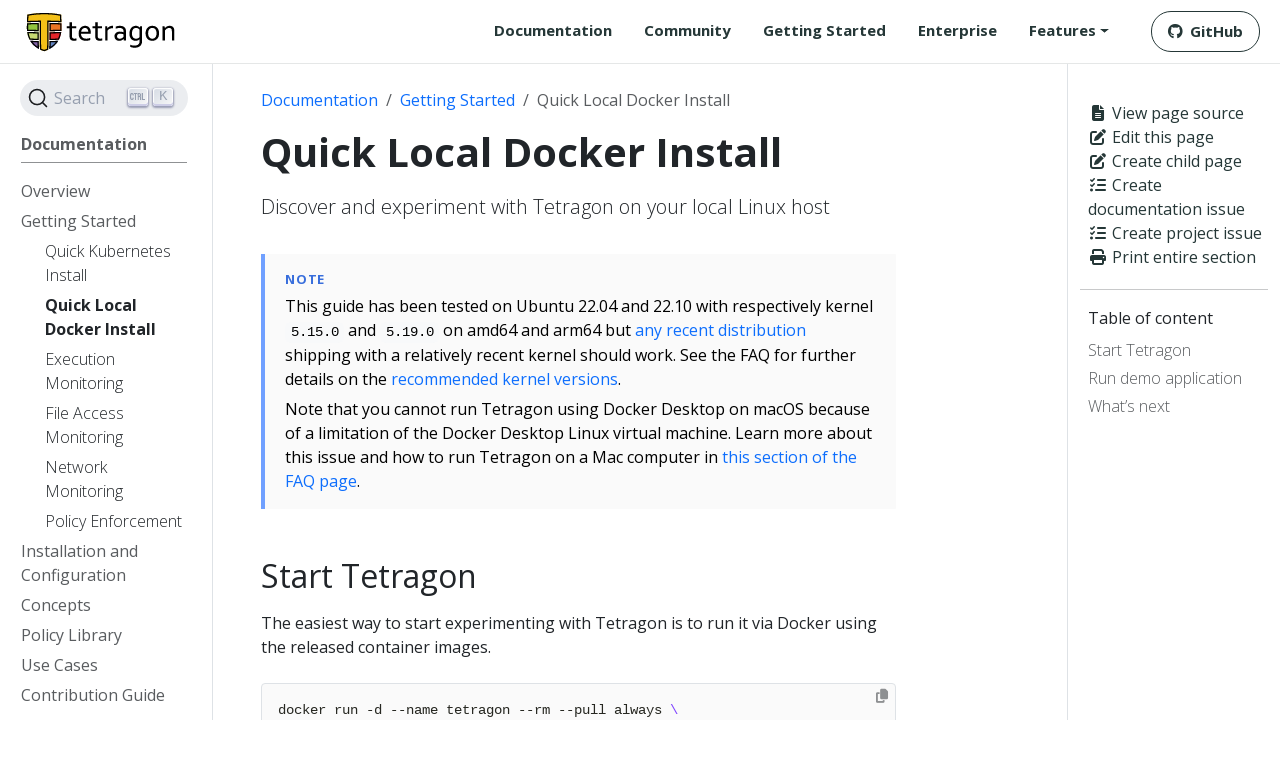

--- FILE ---
content_type: text/html; charset=utf-8
request_url: https://tetragon.io/docs/getting-started/install-docker/
body_size: 22175
content:
<!doctype html><html itemscope itemtype=http://schema.org/WebPage lang=en class=no-js><head><meta charset=utf-8><meta name=viewport content="width=device-width,initial-scale=1,shrink-to-fit=no"><meta name=robots content="index, follow"><link rel="shortcut icon" href=/favicons/favicon.ico><link rel=apple-touch-icon href=/favicons/apple-touch-icon-180x180.png sizes=180x180><link rel=icon type=image/png href=/favicons/favicon-16x16.png sizes=16x16><link rel=icon type=image/png href=/favicons/favicon-32x32.png sizes=32x32><link rel=icon type=image/png href=/favicons/android-36x36.png sizes=36x36><link rel=icon type=image/png href=/favicons/android-48x48.png sizes=48x48><link rel=icon type=image/png href=/favicons/android-72x72.png sizes=72x72><link rel=icon type=image/png href=/favicons/android-96x96.png sizes=96x96><link rel=icon type=image/png href=/favicons/android-144x144.png sizes=144x144><link rel=icon type=image/png href=/favicons/android-192x192.png sizes=192x192><title>Quick Local Docker Install | Tetragon - eBPF-based Security Observability and Runtime Enforcement</title>
<meta name=description content="Discover and experiment with Tetragon on your local Linux host"><meta property="og:url" content="https://tetragon.io/docs/getting-started/install-docker/"><meta property="og:site_name" content="Tetragon - eBPF-based Security Observability and Runtime Enforcement"><meta property="og:title" content="Quick Local Docker Install"><meta property="og:description" content="Discover and experiment with Tetragon on your local Linux host"><meta property="og:locale" content="en"><meta property="og:type" content="article"><meta property="article:section" content="docs"><meta property="article:modified_time" content="2024-07-29T09:20:36-04:00"><meta property="og:image" content="https://tetragon.io/default-twitter-card-image.png"><meta itemprop=name content="Quick Local Docker Install"><meta itemprop=description content="Discover and experiment with Tetragon on your local Linux host"><meta itemprop=dateModified content="2024-07-29T09:20:36-04:00"><meta itemprop=wordCount content="279"><meta itemprop=image content="https://tetragon.io/default-twitter-card-image.png"><meta name=twitter:card content="summary_large_image"><meta name=twitter:image content="https://tetragon.io/default-twitter-card-image.png"><meta name=twitter:title content="Quick Local Docker Install"><meta name=twitter:description content="Discover and experiment with Tetragon on your local Linux host"><link rel=preload href=/scss/main.min.26cc7603166e4e054410f0fe2447a32c68a04e0786831d94c7153aeb2df565a1.css as=style><link href=/scss/main.min.26cc7603166e4e054410f0fe2447a32c68a04e0786831d94c7153aeb2df565a1.css rel=stylesheet integrity><script src=https://code.jquery.com/jquery-3.7.1.min.js integrity="sha512-v2CJ7UaYy4JwqLDIrZUI/4hqeoQieOmAZNXBeQyjo21dadnwR+8ZaIJVT8EE2iyI61OV8e6M8PP2/4hpQINQ/g==" crossorigin=anonymous></script><link rel=stylesheet href=https://cdn.jsdelivr.net/npm/@docsearch/css@3.6.0 integrity="sha512-AyDFDkYyALC5qoao077IqAOV7UC4oKCBTp+mJfjIt306AIRoBxoEZYDo0kAx/R7RbT+3EYEky1po/F1w1eQt7g==" crossorigin=anonymous><script>window.location.host!=="tetragon.io"&&(window.goatcounter={no_onload:!0})</script><script data-goatcounter=https://tetragon.goatcounter.com/count async src=//gc.zgo.at/count.js></script></head><body class=td-page><header><nav class="td-navbar js-navbar-scroll" data-bs-theme=dark><div class="container-fluid flex-column flex-lg-row"><a class=navbar-brand href=/><span class="navbar-brand__logo navbar-logo"><svg id="Layer_1" xmlns="http://www.w3.org/2000/svg" viewBox="142.999 86.308 1711.404 519.668"><defs><style>.cls-1,.cls-2,.cls-3,.cls-4,.cls-5,.cls-6,.cls-7,.cls-8{stroke-width:0}.cls-2{fill:#6284c1}.cls-3{fill:#c6d872}.cls-4{fill:#e3262b}.cls-5{fill:#8061a5}.cls-6{fill:#92c53f}.cls-7{fill:#eb7525}.cls-8{fill:#f3c018}</style></defs><path class="cls-1" d="m721.81 417.47c-3.63.53-7.13.8-10.42.8-4.71.0-8.79-.61-12.11-1.8-3.3-1.19-6.04-2.85-8.15-4.96-2.1-2.1-3.66-4.62-4.63-7.49-.99-2.9-1.49-6.11-1.49-9.56v-88.33h45.7V283.1h-45.7v-41.84h-26.57v41.84h-29.45v23.03h29.45v92.19c0 6.5.99 12.5 2.95 17.82 1.97 5.35 4.99 9.98 8.97 13.75s9.04 6.7 15.02 8.71c5.96 2 13.08 3.02 21.18 3.02 6.14-.11 11.49-.55 15.91-1.3 4.43-.76 7.79-1.58 9.98-2.46l.51-.2v-22.54l-1.03.28c-3.06.85-6.47 1.54-10.12 2.07zm8.08-112.15h-45.7 45.7.0zm-100.09.0h0 29.45.0-29.45zm102.34 131.79c-2.15.86-5.42 1.66-9.82 2.41-4.4.75-9.66 1.18-15.77 1.29-8.05.0-15.02-.99-20.92-2.98-5.9-1.98-10.81-4.83-14.72-8.53-3.92-3.7-6.84-8.18-8.77-13.44-1.93-5.25-2.9-11.1-2.9-17.54h0c0 6.44.97 12.28 2.9 17.54 1.93 5.26 4.85 9.74 8.77 13.44s8.82 6.54 14.72 8.53c5.9 1.98 12.87 2.98 20.92 2.98 6.11-.11 11.37-.54 15.77-1.29s7.67-1.55 9.82-2.41h0z"/><path class="cls-1" d="m870.54 297.05c-5.52-6.18-12.13-10.78-19.66-13.66-7.5-2.87-15.67-4.32-24.29-4.32-9.16.0-18.06 1.75-26.48 5.21-8.41 3.46-15.96 8.73-22.44 15.64-6.46 6.91-11.71 15.64-15.58 25.93s-5.83 22.59-5.83 36.57 2.02 26.51 6.02 36.59c4 10.1 9.62 18.41 16.71 24.69 7.08 6.27 15.57 10.88 25.25 13.69 9.63 2.8 20.08 4.22 31.04 4.22 9.23.0 17.99-.79 26.06-2.35 8.08-1.56 14.97-3.73 20.48-6.43l.46-.22v-22.43l-1.09.4c-6.68 2.44-13.49 4.35-20.23 5.68-6.72 1.32-14.27 2-22.45 2s-15.23-.96-21.99-2.86c-6.73-1.89-12.66-4.95-17.64-9.09s-8.96-9.61-11.84-16.27c-2.81-6.48-4.27-14.46-4.35-23.72h105.53l.03-.79c.11-3.36.16-5.34.16-6.22v-3.3c0-13.54-1.61-25.32-4.78-35.01-3.18-9.72-7.58-17.77-13.09-23.94zm-9.18 47.05c0-6.01-.79-11.61-2.36-16.82-1.57-5.2-3.88-9.74-6.92-13.6s-6.79-6.89-11.24-9.09c-4.46-2.2-9.61-3.3-15.48-3.3s-11.11 1.13-16.05 3.38c-4.94 2.25-9.26 5.31-12.95 9.17s-6.68 8.4-8.96 13.6c-2.28 5.21-3.69 10.76-4.24 16.65h0c.54-5.9 1.95-11.45 4.24-16.65 2.28-5.2 5.27-9.73 8.96-13.6 3.69-3.86 8.01-6.92 12.95-9.17s10.29-3.38 16.05-3.38 11.02 1.1 15.48 3.3c4.45 2.2 8.2 5.23 11.24 9.09 3.04 3.86 5.35 8.4 6.92 13.6 1.57 5.21 2.36 10.81 2.36 16.82h0zm-77.3-.81c.59-5.46 1.96-10.68 4.08-15.51 2.23-5.09 5.2-9.59 8.8-13.36 3.6-3.77 7.87-6.79 12.7-8.99 4.81-2.19 10.1-3.31 15.71-3.31s10.79 1.08 15.12 3.21c4.32 2.14 8.01 5.12 10.96 8.87 2.96 3.76 5.25 8.25 6.78 13.33 1.47 4.87 2.25 10.17 2.32 15.77h-76.48zm97.42 88.83c-5.47 2.68-12.23 4.8-20.28 6.36-8.05 1.55-16.68 2.33-25.91 2.33-10.94.0-21.21-1.4-30.81-4.18-9.6-2.79-17.91-7.29-24.93-13.52-7.02-6.22-12.52-14.35-16.49-24.38s-5.96-22.13-5.96-36.29h0c0 14.16 1.99 26.26 5.96 36.29 3.97 10.03 9.47 18.16 16.49 24.38s15.33 10.73 24.93 13.52c9.6 2.79 19.87 4.18 30.81 4.18 9.22.0 17.86-.78 25.91-2.33 8.05-1.56 14.8-3.67 20.28-6.36h0zm6.12-72.81c0 .91-.06 2.98-.16 6.19H781.88h105.56c.11-3.22.16-5.28.16-6.19h0z"/><path class="cls-1" d="m1000.19 417.47c-3.63.53-7.13.8-10.42.8-4.71.0-8.79-.61-12.11-1.8-3.3-1.19-6.04-2.85-8.15-4.96-2.1-2.1-3.66-4.62-4.63-7.49-.99-2.9-1.49-6.11-1.49-9.56v-88.33h45.7V283.1h-45.7v-41.84h-26.57v41.84h-29.45v23.03h29.45v92.19c0 6.5.99 12.5 2.95 17.82 1.97 5.35 4.99 9.98 8.97 13.75s9.04 6.7 15.02 8.71c5.96 2 13.08 3.02 21.18 3.02 6.14-.11 11.49-.55 15.91-1.3 4.43-.76 7.79-1.58 9.98-2.46l.51-.2v-22.54l-1.03.28c-3.06.85-6.47 1.54-10.12 2.07zm8.08-112.15h-45.7 45.7.0zm-100.09.0h0 29.45.0-29.45zm102.34 131.79c-2.15.86-5.42 1.66-9.82 2.41-4.4.75-9.66 1.18-15.77 1.29-8.05.0-15.02-.99-20.92-2.98-5.9-1.98-10.81-4.83-14.72-8.53-3.92-3.7-6.84-8.18-8.77-13.44-1.93-5.25-2.9-11.1-2.9-17.54h0c0 6.44.97 12.28 2.9 17.54 1.93 5.26 4.85 9.74 8.77 13.44s8.82 6.54 14.72 8.53c5.9 1.98 12.87 2.98 20.92 2.98 6.11-.11 11.37-.54 15.77-1.29s7.67-1.55 9.82-2.41h0z"/><path class="cls-1" d="m1125.21 279.16c-1.17-.05-2.29-.08-3.34-.08-5.94.0-11.7.74-17.11 2.2-5.4 1.46-10.45 3.52-15 6.11-4.54 2.59-8.68 5.66-12.31 9.13-3.28 3.13-6.13 6.53-8.49 10.12l-4.55-22.89-.13-.66h-20.79v154.49h26.57V330.47c2.6-4.21 5.88-7.92 9.75-11.02 3.95-3.16 8.43-5.85 13.34-8.02 4.91-2.16 10.24-3.8 15.83-4.85 5.62-1.06 11.42-1.59 17.23-1.59h2.75v-25.51l-.71-.09c-.87-.11-1.87-.19-3.04-.25zm-55.96 157.62h-24.94 24.94.0zm58.89-132.59h-1.93c-5.9.0-11.69.54-17.38 1.61s-11.02 2.71-16.01 4.91c-4.99 2.2-9.49 4.91-13.52 8.13s-7.38 7.03-10.06 11.43h0c2.68-4.4 6.03-8.21 10.06-11.43s8.53-5.93 13.52-8.13 10.32-3.83 16.01-4.91c5.68-1.07 11.48-1.61 17.38-1.61h1.93z"/><path class="cls-1" d="m1264.05 309.47c-4.35-9.13-11.58-16.56-21.5-22.09-9.89-5.51-22.78-8.31-38.29-8.31-4.28.0-8.64.22-12.95.65-4.31.43-8.46 1.06-12.31 1.86-3.88.81-7.62 1.79-11.11 2.92-3.51 1.13-6.61 2.37-9.21 3.67l-.45.22v22.6l1.1-.42c6.69-2.55 13.49-4.57 20.23-6 6.73-1.43 14.01-2.15 21.63-2.15 10.22.0 18.42 1.67 24.39 4.97 5.95 3.29 10.33 7.48 13.03 12.47 1.23 2.36 2.13 5.15 2.65 8.27.53 3.16.79 6.85.79 10.97v9.69c-5.17-1.87-11.12-3.45-17.7-4.7-6.78-1.29-14.24-2-22.19-2.11-8.42.0-16.22 1.15-23.19 3.42-6.99 2.28-13.07 5.58-18.06 9.81-5 4.24-8.94 9.48-11.72 15.57-2.77 6.09-4.18 13.08-4.18 20.77s1.27 14.88 3.76 21.06c2.5 6.2 6.06 11.52 10.57 15.81 4.51 4.3 9.97 7.61 16.22 9.83 6.23 2.22 13.17 3.35 20.63 3.35 5.51.0 10.77-.6 15.64-1.79 4.87-1.19 9.42-2.81 13.52-4.81 4.11-2 7.79-4.31 10.94-6.86 2.84-2.3 5.27-4.65 7.23-7.01l2.55 15.76.11.68h22.42V334.74c0-4.95-.36-9.57-1.06-13.73-.71-4.19-1.9-8.08-3.53-11.55zm-24.71 10c-2.79-5.15-7.24-9.41-13.36-12.79s-14.38-5.07-24.78-5.07c-7.72.0-14.99.73-21.8 2.17-6.81 1.45-13.6 3.46-20.35 6.04h0c6.76-2.58 13.54-4.59 20.35-6.04 6.81-1.45 14.08-2.17 21.8-2.17 10.4.0 18.67 1.69 24.78 5.07 6.12 3.38 10.57 7.64 13.36 12.79 1.29 2.47 2.2 5.31 2.74 8.53.54 3.22.8 6.92.8 11.1h0c0-4.18-.27-7.88-.8-11.1-.54-3.22-1.45-6.06-2.74-8.53zm2.73 80.44c-1.17 1.15-2.93 2.73-5.24 4.71-2.46 2.1-5.49 4.24-9.02 6.36-3.51 2.1-7.58 3.95-12.1 5.48-4.49 1.52-9.41 2.29-14.64 2.29-3.96.0-7.73-.56-11.21-1.65-3.46-1.09-6.48-2.76-9-4.98-2.51-2.22-4.52-5.07-5.96-8.48-1.45-3.42-2.18-7.48-2.18-12.07.0-9.02 2.91-15.78 8.65-20.11 5.81-4.38 13.99-6.59 24.34-6.59 7.49.11 14.45.75 20.67 1.92 5.99 1.12 11.26 2.31 15.68 3.52v29.62zm-15.53-33.94c-6.3-1.18-13.24-1.82-20.82-1.93-10.57.0-18.85 2.25-24.83 6.76s-8.97 11.43-8.97 20.76h0c0-9.33 2.99-16.25 8.97-20.76s14.26-6.76 24.83-6.76c7.58.11 14.52.75 20.82 1.93s11.75 2.41 16.34 3.7h0c-4.59-1.29-10.04-2.52-16.34-3.7zm41.28 70.8h-20.92l-2.74-16.89h-.64c-2.04 2.57-4.61 5.12-7.72 7.64-3.11 2.52-6.71 4.77-10.78 6.76-4.08 1.99-8.53 3.57-13.36 4.75s-9.98 1.77-15.45 1.77c-7.4.0-14.19-1.1-20.35-3.3-6.17-2.2-11.48-5.42-15.93-9.65-4.45-4.24-7.91-9.41-10.38-15.53-2.47-6.12-3.7-13.03-3.7-20.76h0c0 7.72 1.23 14.64 3.7 20.76s5.93 11.29 10.38 15.53c4.45 4.24 9.76 7.46 15.93 9.65 6.17 2.2 12.95 3.3 20.35 3.3 5.47.0 10.62-.59 15.45-1.77 4.83-1.18 9.28-2.76 13.36-4.75 4.08-1.98 7.67-4.24 10.78-6.76s5.68-5.07 7.72-7.64h.64l2.74 16.89h20.92z"/><path class="cls-1" d="m1423.91 283.1h-.61l-.17.58-4.83 16.31c-.84-1.32-2.13-2.96-3.83-4.88-2.13-2.4-5.02-4.86-8.6-7.29-3.58-2.44-7.93-4.51-12.92-6.14s-10.92-2.51-17.62-2.62h0c-8.76.0-17.36 1.73-25.57 5.13-8.22 3.41-15.63 8.65-22.01 15.57-6.37 6.91-11.57 15.75-15.45 26.26-3.88 10.5-5.84 23.07-5.84 37.37.0 10.32 1.06 19.54 3.17 27.4 2.1 7.87 4.92 14.79 8.37 20.56 3.46 5.79 7.53 10.68 12.08 14.52 4.54 3.84 9.36 6.96 14.34 9.29 4.97 2.32 10.01 3.99 14.99 4.97 4.96.97 9.66 1.46 13.99 1.46 9.4.0 17.87-1.56 25.18-4.65 6.91-2.92 13.1-7.22 18.42-12.8v18.89c0 16.84-4.72 29.52-14.04 37.69-9.35 8.19-23.03 12.35-40.66 12.35-4.56.0-8.78-.16-12.56-.48-3.75-.32-7.49-.83-11.1-1.52-3.62-.69-7.17-1.55-10.54-2.56-3.4-1.01-6.95-2.27-10.54-3.75l-1.12-.46v22.78l.42.23c4.56 2.49 10.91 4.66 18.88 6.44 7.95 1.77 17.11 2.67 27.21 2.67 11.92.0 22.96-1.45 32.81-4.3 9.88-2.86 18.45-7.27 25.48-13.11 7.04-5.85 12.58-13.28 16.48-22.1 3.89-8.81 5.86-19.29 5.86-31.14V283.08h-19.64zm-6.93 118.76c-5 5.16-10.85 9.29-17.39 12.3-6.61 3.05-13.81 4.59-21.38 4.59-4.62.0-9.58-.77-14.73-2.3-5.11-1.51-9.9-4.37-14.23-8.5-4.34-4.13-7.98-10.01-10.82-17.48-2.85-7.49-4.29-17.3-4.29-29.16.0-8.79.97-16.92 2.87-24.17 1.9-7.22 4.75-13.49 8.48-18.64 3.71-5.13 8.38-9.19 13.88-12.07 5.49-2.87 11.94-4.33 19.17-4.33 4.82.0 9.33.72 13.41 2.13 4.1 1.42 7.81 3.18 11.01 5.23 3.2 2.04 6.05 4.31 8.47 6.73 2.34 2.34 4.21 4.45 5.55 6.29v79.38zm-4.98-86.24c-2.47-2.47-5.34-4.75-8.61-6.84s-7-3.86-11.18-5.31-8.74-2.17-13.68-2.17c-7.4.0-13.92 1.48-19.55 4.42-5.63 2.95-10.35 7.05-14.16 12.31-3.81 5.26-6.68 11.56-8.61 18.91-1.93 7.35-2.9 15.48-2.9 24.38h0c0-8.9.97-17.03 2.9-24.38s4.8-13.65 8.61-18.91c3.81-5.25 8.53-9.36 14.16-12.31s12.15-4.42 19.55-4.42c4.93.0 9.49.72 13.68 2.17s7.91 3.22 11.18 5.31 6.14 4.37 8.61 6.84c2.47 2.47 4.4 4.67 5.79 6.6h0c-1.4-1.93-3.33-4.13-5.79-6.6zm-13.76 120.6c-7.24 3.06-15.53 4.59-24.86 4.59-4.29.0-8.91-.48-13.84-1.45-4.94-.97-9.87-2.6-14.8-4.91-4.94-2.31-9.65-5.36-14.16-9.17s-8.48-8.58-11.91-14.32-6.2-12.52-8.29-20.36c-2.09-7.83-3.14-16.89-3.14-27.19h0c0 10.3 1.05 19.36 3.14 27.19 2.09 7.83 4.85 14.62 8.29 20.36 3.43 5.74 7.4 10.51 11.91 14.32s9.22 6.87 14.16 9.17c4.93 2.31 9.87 3.94 14.8 4.91s9.55 1.45 13.84 1.45c9.33.0 17.62-1.53 24.86-4.59s13.6-7.59 19.07-13.6h.48-.48c-5.47 6.01-11.83 10.54-19.07 13.6zm44.49 9.57c0 11.8-1.93 22.07-5.79 30.82-3.86 8.74-9.28 16.01-16.25 21.8-6.98 5.79-15.37 10.11-25.18 12.95-9.81 2.84-20.68 4.26-32.58 4.26-10.08.0-19.1-.88-27.03-2.66-7.94-1.77-14.16-3.89-18.67-6.36h0c4.51 2.47 10.73 4.59 18.67 6.36s16.95 2.66 27.03 2.66c11.91.0 22.77-1.42 32.58-4.26 9.82-2.84 18.21-7.16 25.18-12.95 6.97-5.79 12.39-13.06 16.25-21.8s5.79-19.01 5.79-30.82h0z"/><path class="cls-1" d="m1608.6 301.56c-6.28-7.14-14.06-12.73-23.14-16.62-9.07-3.89-19.41-5.86-30.73-5.86s-21.31 1.97-30.33 5.86c-9.03 3.89-16.81 9.48-23.14 16.62-6.32 7.13-11.27 15.77-14.72 25.7-3.45 9.91-5.19 21.09-5.19 33.25s1.69 23.18 5.03 33.09c3.34 9.93 8.24 18.55 14.57 25.62 6.33 7.08 14.11 12.65 23.13 16.54 9.02 3.89 19.38 5.86 30.82 5.86s21.29-1.97 30.25-5.86c8.97-3.89 16.73-9.46 23.05-16.54 6.32-7.07 11.27-15.69 14.72-25.62 3.45-9.91 5.19-21.05 5.19-33.09s-1.69-23.33-5.03-33.25-8.22-18.57-14.48-25.7zm-11.61 83.73c-2.27 7.21-5.46 13.38-9.51 18.31-4.03 4.92-8.86 8.72-14.36 11.28-5.49 2.56-11.63 3.87-18.24 3.87s-12.78-1.3-18.32-3.87c-5.55-2.56-10.43-6.36-14.52-11.29-4.1-4.94-7.32-11.1-9.59-18.31-2.27-7.23-3.42-15.56-3.42-24.78s1.15-17.71 3.42-24.94c2.26-7.22 5.46-13.41 9.51-18.4 4.03-4.97 8.89-8.8 14.43-11.36 5.55-2.57 11.72-3.87 18.32-3.87s12.77 1.3 18.32 3.87c5.54 2.56 10.4 6.39 14.43 11.36 4.04 4.99 7.24 11.18 9.51 18.4 2.27 7.24 3.42 15.63 3.42 24.94s-1.15 17.54-3.42 24.78zm4.24-24.78c0-9.44-1.15-17.83-3.46-25.18s-5.53-13.57-9.66-18.66c-4.13-5.09-9.04-8.96-14.72-11.59-5.69-2.63-11.91-3.94-18.67-3.94s-12.98 1.32-18.67 3.94c-5.69 2.63-10.59 6.49-14.72 11.59-4.13 5.1-7.35 11.32-9.66 18.66-2.31 7.35-3.46 15.75-3.46 25.18h0c0-9.44 1.15-17.83 3.46-25.18s5.52-13.57 9.66-18.66c4.13-5.09 9.04-8.96 14.72-11.59s11.91-3.94 18.67-3.94 12.98 1.32 18.67 3.94c5.68 2.63 10.59 6.49 14.72 11.59 4.13 5.1 7.35 11.32 9.66 18.66 2.31 7.35 3.46 15.75 3.46 25.18h0zm20.92 32.83c-3.43 9.87-8.29 18.32-14.56 25.34-6.28 7.03-13.87 12.47-22.77 16.33-8.91 3.86-18.88 5.79-29.93 5.79s-21.54-1.93-30.49-5.79c-8.96-3.86-16.57-9.31-22.85-16.33s-11.08-15.47-14.4-25.34c-3.33-9.87-4.99-20.81-4.99-32.83h0c0 12.02 1.66 22.96 4.99 32.83 3.32 9.87 8.13 18.32 14.4 25.34 6.28 7.03 13.89 12.47 22.85 16.33 8.96 3.86 19.12 5.79 30.49 5.79s21.02-1.93 29.93-5.79c8.9-3.86 16.49-9.31 22.77-16.33s11.13-15.47 14.56-25.34c3.43-9.87 5.15-20.81 5.15-32.83h0c0 12.02-1.72 22.96-5.15 32.83z"/><path class="cls-1" d="m1789.05 308.64c-2.66-7-6.33-12.76-10.9-17.12-4.58-4.36-10.04-7.56-16.25-9.52-6.17-1.95-12.86-2.93-19.88-2.93-5.94.0-11.5.66-16.54 1.96-5.03 1.3-9.72 3.14-13.95 5.47-4.22 2.33-8.09 5.08-11.5 8.16-3.13 2.83-6.04 5.9-8.66 9.14l-4.56-20.06-.14-.63h-20.77V437.6h26.57V328.43c5.67-8.13 12.52-14.61 20.36-19.27 7.88-4.68 16.13-7.05 24.53-7.05 9.47.0 16.76 2.83 21.68 8.41 4.94 5.61 7.44 15.02 7.44 27.94v99.13h26.57V334.44c0-10.13-1.34-18.81-4-25.79zm-97.39 128.13h-24.94 24.94.0zm67.99-126.8c-5.1-5.79-12.53-8.69-22.29-8.69-8.58.0-16.9 2.39-24.94 7.16-8.05 4.77-14.96 11.34-20.76 19.71h0c5.79-8.37 12.71-14.94 20.76-19.71s16.36-7.16 24.94-7.16c9.76.0 17.19 2.9 22.29 8.69 5.09 5.79 7.64 15.29 7.64 28.48h0c0-13.2-2.55-22.69-7.64-28.48zm32.58 126.8h-24.94 24.94.0z"/><path class="cls-4" d="m440.49 433.46c33.91-.52 67.87-1.55 101.78-3.07 15.22-29.37 22.72-59.13 26.3-84.96-42.44 1.42-85.01 2.34-127.48 2.77-.11 26.21-.3 55.38-.6 85.26z"/><path class="cls-1" d="m551.98 359.92c-4.06 20.33-10.27 39.38-18.55 56.89-26.35 1.11-52.78 1.93-78.84 2.45.17-18.38.3-37.55.4-57.26 32.19-.4 64.69-1.1 96.99-2.08m16.59-14.49c-42.44 1.42-85.01 2.34-127.48 2.77-.11 26.21-.3 55.38-.6 85.26 33.91-.52 67.87-1.55 101.78-3.07 15.22-29.37 22.72-59.13 26.3-84.96h0z"/><path class="cls-7" d="m569.85 334.83c2.98-28.64 1.42-51.16 1.31-60.77-.08-6.97-.21-14.67-.4-22.81-43.13-2.07-86.4-3.43-129.58-4.04.03 12.68.09 46.69-.06 90.44 42.89-.43 85.87-1.37 128.72-2.82z"/><path class="cls-1" d="m455.18 261.39c33.77.61 67.94 1.68 101.9 3.19.06 3.38.1 6.59.13 9.63.02 1.9.09 4.17.17 6.8.28 9.11.72 23.21-.39 40.27-33.94 1.07-68.09 1.82-101.86 2.25.07-26.03.06-47.69.05-62.14m-13.98-14.18c.03 12.68.09 46.69-.06 90.44 42.89-.43 85.87-1.37 128.72-2.82 2.98-28.64 1.42-51.16 1.31-60.77-.08-6.97-.21-14.67-.4-22.81-43.13-2.07-86.4-3.43-129.58-4.04h0z"/><path class="cls-2" d="m440.37 444.01c-.33 29.47-.79 59.35-1.42 87.55 47.1-24.55 77.62-56.84 97.33-90.34-31.96 1.37-63.97 2.31-95.92 2.8z"/><path class="cls-1" d="m509.3 456.23c-15.17 19.6-33.86 36.59-55.89 50.81.28-15.51.54-32 .76-49.31 18.24-.35 36.67-.85 55.13-1.5m26.99-15.02c-31.96 1.37-63.97 2.31-95.92 2.8-.33 29.47-.79 59.35-1.42 87.55 47.1-24.55 77.62-56.84 97.33-90.34h0z"/><path class="cls-6" d="m196.41 251.41c-.18 8.08-.32 15.73-.39 22.65-.1 9.6-1.66 32.08 1.3 60.66 42.62 1.43 85.06 2.39 127.09 2.85-.16-43.65-.1-77.59-.07-90.26-42.3.67-85.02 2.04-127.93 4.1z"/><path class="cls-1" d="m310.36 261.52c-.02 14.43-.02 36.03.05 61.93-33.05-.45-66.64-1.21-100.23-2.27-1.1-17.01-.67-31.08-.38-40.16.08-2.63.15-4.91.17-6.8.03-2.98.08-6.15.13-9.47 33.61-1.5 67.22-2.58 100.25-3.23m13.98-14.21c-42.3.67-85.02 2.04-127.93 4.1-.18 8.08-.32 15.73-.39 22.65-.1 9.6-1.66 32.08 1.3 60.66 42.62 1.43 85.06 2.39 127.09 2.85-.16-43.65-.1-77.59-.07-90.26h0z"/><path class="cls-3" d="m324.45 348.12c-41.62-.46-83.65-1.4-125.85-2.81 3.57 25.81 11.04 55.54 26.22 84.9 33.6 1.51 67.05 2.56 100.24 3.13-.31-29.87-.5-59.03-.61-85.22z"/><path class="cls-1" d="m215.19 359.81c31.93.97 63.89 1.67 95.38 2.1.1 19.69.24 38.84.41 57.21-25.43-.54-51.34-1.38-77.29-2.48-8.25-17.49-14.45-36.52-18.49-56.83m-16.59-14.49c3.57 25.81 11.04 55.54 26.22 84.9 33.6 1.51 67.05 2.56 100.24 3.13-.31-29.87-.5-59.03-.61-85.22-41.62-.46-83.65-1.4-125.85-2.81h0z"/><path class="cls-5" d="m325.18 443.9c-31.26-.53-62.76-1.5-94.39-2.86 19.48 33.18 49.54 65.17 95.79 89.66-.62-27.97-1.07-57.59-1.4-86.79z"/><path class="cls-1" d="m257.76 456.07c18.01.64 35.94 1.15 53.63 1.53.22 16.97.46 33.14.74 48.37-21.37-14.04-39.56-30.73-54.37-49.9m-26.97-15.03c19.48 33.18 49.54 65.17 95.79 89.66-.62-27.97-1.07-57.59-1.4-86.79-31.26-.53-62.76-1.5-94.39-2.86h0z"/><path class="cls-8" d="m570.51 240.68c-.73-27.8-1.93-58.87-3.18-82.29-102.4-23.8-264.96-23.8-367.49.0-1.25 23.47-2.45 54.61-3.18 82.45 44.58-2.13 88.96-3.52 132.88-4.15l5.37-.08-.02 5.37c0 2.06-.57 167.06 2.36 294.09 13.91 6.66 29.17 12.68 45.93 17.89l.41.13.41-.13c16.1-5.01 30.82-10.75 44.29-17.1 2.95-127.24 2.35-292.9 2.34-294.97l-.02-5.36 5.36.07c44.82.57 89.76 1.95 134.54 4.09z"/><path class="cls-1" d="m383.64 154.49c63.23.0 123.17 5.38 170.3 15.23.83 17.15 1.6 36.96 2.2 56.32-40.07-1.76-80.36-2.91-119.98-3.41l-5.36-.07-14.19-.18.06 14.19.02 5.36c0 1.61.6 159.3-2.14 285.83-9.82 4.29-20.18 8.2-30.94 11.67-11.34-3.66-22.26-7.82-32.58-12.4-2.7-125.41-2.16-283.4-2.16-285.01l.02-5.37.05-14.21-14.21.21-5.37.08c-38.8.56-78.52 1.73-118.3 3.48.6-19.41 1.37-39.28 2.2-56.48 47.18-9.85 107.16-15.23 170.39-15.23m0-13.96c-66.26.0-132.53 5.95-183.79 17.85-1.25 23.47-2.45 54.61-3.18 82.45 44.58-2.13 88.96-3.52 132.88-4.15l5.37-.08-.02 5.37c0 2.06-.57 167.06 2.36 294.09 13.91 6.66 29.17 12.68 45.93 17.89l.41.13.41-.13c16.1-5.01 30.82-10.75 44.29-17.1 2.95-127.24 2.35-292.9 2.34-294.97l-.02-5.36 5.36.07c44.83.57 89.76 1.95 134.54 4.09-.73-27.8-1.93-58.87-3.18-82.29-51.2-11.9-117.44-17.85-183.7-17.85h0z"/></svg></span><span class=navbar-brand__name>Tetragon - eBPF-based Security Observability and Runtime Enforcement</span></a><div class="td-navbar-nav-scroll ms-md-auto" id=main_navbar><ul class=navbar-nav><li class=nav-item><a class=nav-link href=/docs><span>Documentation</span></a></li><li class=nav-item><a class=nav-link href=https://cilium.io/get-involved/ target=_blank rel=noopener><span>Community</span></a></li><li class=nav-item><a class=nav-link href=/docs/getting-started><span>Getting Started</span></a></li><li class=nav-item><a class=nav-link href=/enterprise><span>Enterprise</span></a></li><li class="nav-item dropdown"><a class="nav-link dropdown-toggle" href=# role=button data-bs-toggle=dropdown aria-expanded=false><span>Features</span></a><ul class=dropdown-menu><li><a class=dropdown-item href=/features/capabilities-monitoring>Capabilities Monitoring</a></li><li><a class=dropdown-item href=/features/execution-monitoring>Execution Monitoring</a></li><li><a class=dropdown-item href=/features/file-integrity-monitoring>File Integrity Monitoring</a></li><li><a class=dropdown-item href=/features/kubernetes-identity-aware-policies>Kubernetes Identity Aware Policies</a></li><li><a class=dropdown-item href=/features/network-observability>Network Observability</a></li><li><a class=dropdown-item href=/features/operating-system-integrity>Operating System Integrity</a></li><li><a class=dropdown-item href=/features/privileges-monitoring>Privileges Monitoring</a></li></ul></li><li class=nav-item><a class=nav-link href=https://github.com/cilium/tetragon/ target=_blank rel=noopener><i class="fa-brands fa-github"></i><span>GitHub</span></a></li></ul></div><div class="d-none d-lg-block"><div class=td-search><div class=td-search--algolia id=docsearch-1></div></div></div></div></nav></header><div class="container-fluid td-outer"><div class=td-main><div class="row flex-xl-nowrap"><aside class="col-12 col-md-3 col-xl-2 td-sidebar d-print-none"><div id=td-sidebar-menu class=td-sidebar__inner><form class="td-sidebar__search d-flex align-items-center"><div class=td-search><div class=td-search--algolia id=docsearch-0></div></div><button class="btn btn-link td-sidebar__toggle d-md-none p-0 ms-3 fas fa-bars" type=button data-bs-toggle=collapse data-bs-target=#td-section-nav aria-controls=td-section-nav aria-expanded=false aria-label="Toggle section navigation"></button></form><nav class="td-sidebar-nav collapse" id=td-section-nav><ul class="td-sidebar-nav__section pe-md-3 ul-0"><li class="td-sidebar-nav__section-title td-sidebar-nav__section with-child active-path" id=m-docs-li><a href=/docs/ title="Welcome to Tetragon documentation" class="align-left ps-0 td-sidebar-link td-sidebar-link__section tree-root" id=m-docs><span>Documentation</span></a><ul class=ul-1><li class="td-sidebar-nav__section-title td-sidebar-nav__section without-child" id=m-docsoverview-li><a href=/docs/overview/ class="align-left ps-0 td-sidebar-link td-sidebar-link__section" id=m-docsoverview><span>Overview</span></a></li><li class="td-sidebar-nav__section-title td-sidebar-nav__section with-child active-path" id=m-docsgetting-started-li><a href=/docs/getting-started/ class="align-left ps-0 td-sidebar-link td-sidebar-link__section" id=m-docsgetting-started><span>Getting Started</span></a><ul class="ul-2 foldable"><li class="td-sidebar-nav__section-title td-sidebar-nav__section without-child" id=m-docsgetting-startedinstall-k8s-li><a href=/docs/getting-started/install-k8s/ class="align-left ps-0 td-sidebar-link td-sidebar-link__page" id=m-docsgetting-startedinstall-k8s><span>Quick Kubernetes Install</span></a></li><li class="td-sidebar-nav__section-title td-sidebar-nav__section without-child active-path" id=m-docsgetting-startedinstall-docker-li><a href=/docs/getting-started/install-docker/ class="align-left ps-0 active td-sidebar-link td-sidebar-link__page" id=m-docsgetting-startedinstall-docker><span class=td-sidebar-nav-active-item>Quick Local Docker Install</span></a></li><li class="td-sidebar-nav__section-title td-sidebar-nav__section without-child" id=m-docsgetting-startedexecution-li><a href=/docs/getting-started/execution/ class="align-left ps-0 td-sidebar-link td-sidebar-link__page" id=m-docsgetting-startedexecution><span>Execution Monitoring</span></a></li><li class="td-sidebar-nav__section-title td-sidebar-nav__section without-child" id=m-docsgetting-startedfile-events-li><a href=/docs/getting-started/file-events/ class="align-left ps-0 td-sidebar-link td-sidebar-link__page" id=m-docsgetting-startedfile-events><span>File Access Monitoring</span></a></li><li class="td-sidebar-nav__section-title td-sidebar-nav__section without-child" id=m-docsgetting-startednetwork-li><a href=/docs/getting-started/network/ class="align-left ps-0 td-sidebar-link td-sidebar-link__page" id=m-docsgetting-startednetwork><span>Network Monitoring</span></a></li><li class="td-sidebar-nav__section-title td-sidebar-nav__section without-child" id=m-docsgetting-startedenforcement-li><a href=/docs/getting-started/enforcement/ class="align-left ps-0 td-sidebar-link td-sidebar-link__page" id=m-docsgetting-startedenforcement><span>Policy Enforcement</span></a></li></ul></li><li class="td-sidebar-nav__section-title td-sidebar-nav__section with-child" id=m-docsinstallation-li><a href=/docs/installation/ class="align-left ps-0 td-sidebar-link td-sidebar-link__section" id=m-docsinstallation><span>Installation and Configuration</span></a><ul class="ul-2 foldable"><li class="td-sidebar-nav__section-title td-sidebar-nav__section without-child collapse" id=m-docsinstallationkubernetes-li><a href=/docs/installation/kubernetes/ title="Deploy on Kubernetes" class="align-left ps-0 td-sidebar-link td-sidebar-link__page" id=m-docsinstallationkubernetes><span>Kubernetes</span></a></li><li class="td-sidebar-nav__section-title td-sidebar-nav__section without-child collapse" id=m-docsinstallationcontainer-li><a href=/docs/installation/container/ title="Deploy as a container" class="align-left ps-0 td-sidebar-link td-sidebar-link__page" id=m-docsinstallationcontainer><span>Container</span></a></li><li class="td-sidebar-nav__section-title td-sidebar-nav__section without-child collapse" id=m-docsinstallationpackage-li><a href=/docs/installation/package/ title="Deploy with a package" class="align-left ps-0 td-sidebar-link td-sidebar-link__page" id=m-docsinstallationpackage><span>Package</span></a></li><li class="td-sidebar-nav__section-title td-sidebar-nav__section without-child collapse" id=m-docsinstallationruntime-hooks-li><a href=/docs/installation/runtime-hooks/ title="Configure Runtime Hooks" class="align-left ps-0 td-sidebar-link td-sidebar-link__page" id=m-docsinstallationruntime-hooks><span>Runtime Hooks</span></a></li><li class="td-sidebar-nav__section-title td-sidebar-nav__section without-child collapse" id=m-docsinstallationtetra-cli-li><a href=/docs/installation/tetra-cli/ class="align-left ps-0 td-sidebar-link td-sidebar-link__page" id=m-docsinstallationtetra-cli><span>Install tetra CLI</span></a></li><li class="td-sidebar-nav__section-title td-sidebar-nav__section without-child collapse" id=m-docsinstallationverify-li><a href=/docs/installation/verify/ class="align-left ps-0 td-sidebar-link td-sidebar-link__page" id=m-docsinstallationverify><span>Verify installation</span></a></li><li class="td-sidebar-nav__section-title td-sidebar-nav__section without-child collapse" id=m-docsinstallationconfiguration-li><a href=/docs/installation/configuration/ title="Configure Tetragon" class="align-left ps-0 td-sidebar-link td-sidebar-link__page" id=m-docsinstallationconfiguration><span>Configuration</span></a></li><li class="td-sidebar-nav__section-title td-sidebar-nav__section without-child collapse" id=m-docsinstallationmetrics-li><a href=/docs/installation/metrics/ class="align-left ps-0 td-sidebar-link td-sidebar-link__page" id=m-docsinstallationmetrics><span>Metrics</span></a></li><li class="td-sidebar-nav__section-title td-sidebar-nav__section without-child collapse" id=m-docsinstallationfaq-li><a href=/docs/installation/faq/ class="align-left ps-0 td-sidebar-link td-sidebar-link__page" id=m-docsinstallationfaq><span>FAQ</span></a></li></ul></li><li class="td-sidebar-nav__section-title td-sidebar-nav__section with-child" id=m-docsconcepts-li><a href=/docs/concepts/ class="align-left ps-0 td-sidebar-link td-sidebar-link__section" id=m-docsconcepts><span>Concepts</span></a><ul class="ul-2 foldable"><li class="td-sidebar-nav__section-title td-sidebar-nav__section without-child collapse" id=m-docsconceptsevents-li><a href=/docs/concepts/events/ class="align-left ps-0 td-sidebar-link td-sidebar-link__page" id=m-docsconceptsevents><span>Events</span></a></li><li class="td-sidebar-nav__section-title td-sidebar-nav__section with-child collapse" id=m-docsconceptstracing-policy-li><a href=/docs/concepts/tracing-policy/ class="align-left ps-0 td-sidebar-link td-sidebar-link__section" id=m-docsconceptstracing-policy><span>Tracing Policy</span></a><ul class="ul-3 foldable"><li class="td-sidebar-nav__section-title td-sidebar-nav__section without-child collapse" id=m-docsconceptstracing-policyexample-li><a href=/docs/concepts/tracing-policy/example/ class="align-left ps-0 td-sidebar-link td-sidebar-link__page" id=m-docsconceptstracing-policyexample><span>Example</span></a></li><li class="td-sidebar-nav__section-title td-sidebar-nav__section without-child collapse" id=m-docsconceptstracing-policyargument_types-li><a href=/docs/concepts/tracing-policy/argument_types/ class="align-left ps-0 td-sidebar-link td-sidebar-link__page" id=m-docsconceptstracing-policyargument_types><span>Argument types</span></a></li><li class="td-sidebar-nav__section-title td-sidebar-nav__section without-child collapse" id=m-docsconceptstracing-policyhooks-li><a href=/docs/concepts/tracing-policy/hooks/ class="align-left ps-0 td-sidebar-link td-sidebar-link__page" id=m-docsconceptstracing-policyhooks><span>Hook points</span></a></li><li class="td-sidebar-nav__section-title td-sidebar-nav__section without-child collapse" id=m-docsconceptstracing-policyoptions-li><a href=/docs/concepts/tracing-policy/options/ class="align-left ps-0 td-sidebar-link td-sidebar-link__page" id=m-docsconceptstracing-policyoptions><span>Options</span></a></li><li class="td-sidebar-nav__section-title td-sidebar-nav__section without-child collapse" id=m-docsconceptstracing-policyselectors-li><a href=/docs/concepts/tracing-policy/selectors/ class="align-left ps-0 td-sidebar-link td-sidebar-link__page" id=m-docsconceptstracing-policyselectors><span>Selectors</span></a></li><li class="td-sidebar-nav__section-title td-sidebar-nav__section without-child collapse" id=m-docsconceptstracing-policytags-li><a href=/docs/concepts/tracing-policy/tags/ class="align-left ps-0 td-sidebar-link td-sidebar-link__page" id=m-docsconceptstracing-policytags><span>Tags</span></a></li><li class="td-sidebar-nav__section-title td-sidebar-nav__section without-child collapse" id=m-docsconceptstracing-policyk8s-filtering-li><a href=/docs/concepts/tracing-policy/k8s-filtering/ class="align-left ps-0 td-sidebar-link td-sidebar-link__page" id=m-docsconceptstracing-policyk8s-filtering><span>Kubernetes Identity Aware Policies</span></a></li><li class="td-sidebar-nav__section-title td-sidebar-nav__section without-child collapse" id=m-docsconceptstracing-policymode-li><a href=/docs/concepts/tracing-policy/mode/ class="align-left ps-0 td-sidebar-link td-sidebar-link__page" id=m-docsconceptstracing-policymode><span>Enforcement Mode</span></a></li></ul></li><li class="td-sidebar-nav__section-title td-sidebar-nav__section without-child collapse" id=m-docsconceptsruntime-hooks-li><a href=/docs/concepts/runtime-hooks/ class="align-left ps-0 td-sidebar-link td-sidebar-link__page" id=m-docsconceptsruntime-hooks><span>Runtime Hooks</span></a></li><li class="td-sidebar-nav__section-title td-sidebar-nav__section with-child collapse" id=m-docsconceptsenforcement-li><a href=/docs/concepts/enforcement/ class="align-left ps-0 td-sidebar-link td-sidebar-link__section" id=m-docsconceptsenforcement><span>Enforcement</span></a><ul class="ul-3 foldable"><li class="td-sidebar-nav__section-title td-sidebar-nav__section without-child collapse" id=m-docsconceptsenforcementpersistent-enforcement-li><a href=/docs/concepts/enforcement/persistent-enforcement/ class="align-left ps-0 td-sidebar-link td-sidebar-link__page" id=m-docsconceptsenforcementpersistent-enforcement><span>Persistent enforcement</span></a></li></ul></li><li class="td-sidebar-nav__section-title td-sidebar-nav__section without-child collapse" id=m-docsconceptscgroup-rate-li><a href=/docs/concepts/cgroup-rate/ class="align-left ps-0 td-sidebar-link td-sidebar-link__page" id=m-docsconceptscgroup-rate><span>Event throttling</span></a></li></ul></li><li class="td-sidebar-nav__section-title td-sidebar-nav__section with-child" id=m-docspolicy-library-li><a href=/docs/policy-library/ class="align-left ps-0 td-sidebar-link td-sidebar-link__section" id=m-docspolicy-library><span>Policy Library</span></a><ul class="ul-2 foldable"><li class="td-sidebar-nav__section-title td-sidebar-nav__section without-child collapse" id=m-docspolicy-libraryobservability-li><a href=/docs/policy-library/observability/ class="align-left ps-0 td-sidebar-link td-sidebar-link__section" id=m-docspolicy-libraryobservability><span>Tetragon Observability Policies</span></a></li></ul></li><li class="td-sidebar-nav__section-title td-sidebar-nav__section with-child" id=m-docsuse-cases-li><a href=/docs/use-cases/ class="align-left ps-0 td-sidebar-link td-sidebar-link__section" id=m-docsuse-cases><span>Use Cases</span></a><ul class="ul-2 foldable"><li class="td-sidebar-nav__section-title td-sidebar-nav__section with-child collapse" id=m-docsuse-casesprocess-lifecycle-li><a href=/docs/use-cases/process-lifecycle/ title="Process lifecycle" class="align-left ps-0 td-sidebar-link td-sidebar-link__section" id=m-docsuse-casesprocess-lifecycle><span>Process lifecyle</span></a><ul class="ul-3 foldable"><li class="td-sidebar-nav__section-title td-sidebar-nav__section without-child collapse" id=m-docsuse-casesprocess-lifecycleprocess-execution-li><a href=/docs/use-cases/process-lifecycle/process-execution/ class="align-left ps-0 td-sidebar-link td-sidebar-link__page" id=m-docsuse-casesprocess-lifecycleprocess-execution><span>Process execution</span></a></li><li class="td-sidebar-nav__section-title td-sidebar-nav__section without-child collapse" id=m-docsuse-casesprocess-lifecycleadvanced-process-execution-li><a href=/docs/use-cases/process-lifecycle/advanced-process-execution/ class="align-left ps-0 td-sidebar-link td-sidebar-link__page" id=m-docsuse-casesprocess-lifecycleadvanced-process-execution><span>Advanced Process execution</span></a></li><li class="td-sidebar-nav__section-title td-sidebar-nav__section without-child collapse" id=m-docsuse-casesprocess-lifecycleprivileged-execution-li><a href=/docs/use-cases/process-lifecycle/privileged-execution/ class="align-left ps-0 td-sidebar-link td-sidebar-link__page" id=m-docsuse-casesprocess-lifecycleprivileged-execution><span>Privileged execution</span></a></li></ul></li><li class="td-sidebar-nav__section-title td-sidebar-nav__section without-child collapse" id=m-docsuse-casesfilename-access-li><a href=/docs/use-cases/filename-access/ class="align-left ps-0 td-sidebar-link td-sidebar-link__page" id=m-docsuse-casesfilename-access><span>Filename access</span></a></li><li class="td-sidebar-nav__section-title td-sidebar-nav__section without-child collapse" id=m-docsuse-casesnetwork-observability-li><a href=/docs/use-cases/network-observability/ class="align-left ps-0 td-sidebar-link td-sidebar-link__page" id=m-docsuse-casesnetwork-observability><span>Network observability</span></a></li><li class="td-sidebar-nav__section-title td-sidebar-nav__section with-child collapse" id=m-docsuse-caseslinux-process-credentials-li><a href=/docs/use-cases/linux-process-credentials/ class="align-left ps-0 td-sidebar-link td-sidebar-link__section" id=m-docsuse-caseslinux-process-credentials><span>Linux process credentials</span></a><ul class="ul-3 foldable"><li class="td-sidebar-nav__section-title td-sidebar-nav__section without-child collapse" id=m-docsuse-caseslinux-process-credentialssyscalls-monitoring-li><a href=/docs/use-cases/linux-process-credentials/syscalls-monitoring/ class="align-left ps-0 td-sidebar-link td-sidebar-link__page" id=m-docsuse-caseslinux-process-credentialssyscalls-monitoring><span>Monitor Process Credentials changes at the System Call layer</span></a></li><li class="td-sidebar-nav__section-title td-sidebar-nav__section without-child collapse" id=m-docsuse-caseslinux-process-credentialsmonitor-changes-at-kernel-li><a href=/docs/use-cases/linux-process-credentials/monitor-changes-at-kernel/ class="align-left ps-0 td-sidebar-link td-sidebar-link__page" id=m-docsuse-caseslinux-process-credentialsmonitor-changes-at-kernel><span>Monitor Process Credentials changes at the Kernel layer</span></a></li></ul></li><li class="td-sidebar-nav__section-title td-sidebar-nav__section with-child collapse" id=m-docsuse-caseshost-system-changes-li><a href=/docs/use-cases/host-system-changes/ class="align-left ps-0 td-sidebar-link td-sidebar-link__section" id=m-docsuse-caseshost-system-changes><span>Host System Changes</span></a><ul class="ul-3 foldable"><li class="td-sidebar-nav__section-title td-sidebar-nav__section without-child collapse" id=m-docsuse-caseshost-system-changeslinux-kernel-modules-li><a href=/docs/use-cases/host-system-changes/linux-kernel-modules/ class="align-left ps-0 td-sidebar-link td-sidebar-link__page" id=m-docsuse-caseshost-system-changeslinux-kernel-modules><span>Monitor Linux Kernel Modules</span></a></li></ul></li><li class="td-sidebar-nav__section-title td-sidebar-nav__section with-child collapse" id=m-docsuse-casessecurity-profiles-li><a href=/docs/use-cases/security-profiles/ class="align-left ps-0 td-sidebar-link td-sidebar-link__section" id=m-docsuse-casessecurity-profiles><span>Security Profiles</span></a><ul class="ul-3 foldable"><li class="td-sidebar-nav__section-title td-sidebar-nav__section without-child collapse" id=m-docsuse-casessecurity-profilesrecord-linux-capabilities-li><a href=/docs/use-cases/security-profiles/record-linux-capabilities/ class="align-left ps-0 td-sidebar-link td-sidebar-link__page" id=m-docsuse-casessecurity-profilesrecord-linux-capabilities><span>Record Linux Capabilities Usage</span></a></li></ul></li></ul></li><li class="td-sidebar-nav__section-title td-sidebar-nav__section with-child" id=m-docscontribution-guide-li><a href=/docs/contribution-guide/ class="align-left ps-0 td-sidebar-link td-sidebar-link__section" id=m-docscontribution-guide><span>Contribution Guide</span></a><ul class="ul-2 foldable"><li class="td-sidebar-nav__section-title td-sidebar-nav__section without-child collapse" id=m-docscontribution-guidedevelopment-setup-li><a href=/docs/contribution-guide/development-setup/ class="align-left ps-0 td-sidebar-link td-sidebar-link__page" id=m-docscontribution-guidedevelopment-setup><span>Development setup</span></a></li><li class="td-sidebar-nav__section-title td-sidebar-nav__section without-child collapse" id=m-docscontribution-guidemaking-changes-li><a href=/docs/contribution-guide/making-changes/ class="align-left ps-0 td-sidebar-link td-sidebar-link__page" id=m-docscontribution-guidemaking-changes><span>Making changes</span></a></li><li class="td-sidebar-nav__section-title td-sidebar-nav__section without-child collapse" id=m-docscontribution-guiderunning-tests-li><a href=/docs/contribution-guide/running-tests/ class="align-left ps-0 td-sidebar-link td-sidebar-link__page" id=m-docscontribution-guiderunning-tests><span>Running tests</span></a></li><li class="td-sidebar-nav__section-title td-sidebar-nav__section without-child collapse" id=m-docscontribution-guidedocumentation-li><a href=/docs/contribution-guide/documentation/ class="align-left ps-0 td-sidebar-link td-sidebar-link__page" id=m-docscontribution-guidedocumentation><span>Documentation</span></a></li><li class="td-sidebar-nav__section-title td-sidebar-nav__section without-child collapse" id=m-docscontribution-guidesubmitting-a-pull-request-li><a href=/docs/contribution-guide/submitting-a-pull-request/ class="align-left ps-0 td-sidebar-link td-sidebar-link__page" id=m-docscontribution-guidesubmitting-a-pull-request><span>Submitting a pull request</span></a></li><li class="td-sidebar-nav__section-title td-sidebar-nav__section without-child collapse" id=m-docscontribution-guidedeveloper-certificate-of-origin-li><a href=/docs/contribution-guide/developer-certificate-of-origin/ class="align-left ps-0 td-sidebar-link td-sidebar-link__page" id=m-docscontribution-guidedeveloper-certificate-of-origin><span>Developer's certificate of origin</span></a></li><li class="td-sidebar-nav__section-title td-sidebar-nav__section without-child collapse" id=m-docscontribution-guiderelease-notes-li><a href=/docs/contribution-guide/release-notes/ class="align-left ps-0 td-sidebar-link td-sidebar-link__page" id=m-docscontribution-guiderelease-notes><span>Release & upgrade notes</span></a></li><li class="td-sidebar-nav__section-title td-sidebar-nav__section without-child collapse" id=m-docscontribution-guidecontributor-ladder-li><a href=/docs/contribution-guide/contributor-ladder/ class="align-left ps-0 td-sidebar-link td-sidebar-link__page" id=m-docscontribution-guidecontributor-ladder><span>Contributor Ladder</span></a></li></ul></li><li class="td-sidebar-nav__section-title td-sidebar-nav__section with-child" id=m-docsreference-li><a href=/docs/reference/ class="align-left ps-0 td-sidebar-link td-sidebar-link__section" id=m-docsreference><span>Reference</span></a><ul class="ul-2 foldable"><li class="td-sidebar-nav__section-title td-sidebar-nav__section without-child collapse" id=m-docsreferencedaemon-configuration-li><a href=/docs/reference/daemon-configuration/ class="align-left ps-0 td-sidebar-link td-sidebar-link__page" id=m-docsreferencedaemon-configuration><span>Daemon Configuration</span></a></li><li class="td-sidebar-nav__section-title td-sidebar-nav__section without-child collapse" id=m-docsreferencehelm-chart-li><a href=/docs/reference/helm-chart/ class="align-left ps-0 td-sidebar-link td-sidebar-link__page" id=m-docsreferencehelm-chart><span>Helm chart</span></a></li><li class="td-sidebar-nav__section-title td-sidebar-nav__section without-child collapse" id=m-docsreferencegrpc-api-li><a href=/docs/reference/grpc-api/ class="align-left ps-0 td-sidebar-link td-sidebar-link__page" id=m-docsreferencegrpc-api><span>gRPC API</span></a></li><li class="td-sidebar-nav__section-title td-sidebar-nav__section without-child collapse" id=m-docsreferencemetrics-li><a href=/docs/reference/metrics/ class="align-left ps-0 td-sidebar-link td-sidebar-link__page" id=m-docsreferencemetrics><span>Metrics</span></a></li><li class="td-sidebar-nav__section-title td-sidebar-nav__section without-child collapse" id=m-docsreferencetracing-policy-li><a href=/docs/reference/tracing-policy/ class="align-left ps-0 td-sidebar-link td-sidebar-link__page" id=m-docsreferencetracing-policy><span>Tracing Policy</span></a></li></ul></li><li class="td-sidebar-nav__section-title td-sidebar-nav__section with-child" id=m-docstroubleshooting-li><a href=/docs/troubleshooting/ class="align-left ps-0 td-sidebar-link td-sidebar-link__section" id=m-docstroubleshooting><span>Troubleshooting</span></a><ul class="ul-2 foldable"><li class="td-sidebar-nav__section-title td-sidebar-nav__section without-child collapse" id=m-docstroubleshootingsysdump-li><a href=/docs/troubleshooting/sysdump/ class="align-left ps-0 td-sidebar-link td-sidebar-link__page" id=m-docstroubleshootingsysdump><span>System dump</span></a></li><li class="td-sidebar-nav__section-title td-sidebar-nav__section without-child collapse" id=m-docstroubleshootingloglevel-li><a href=/docs/troubleshooting/loglevel/ class="align-left ps-0 td-sidebar-link td-sidebar-link__page" id=m-docstroubleshootingloglevel><span>Log level</span></a></li><li class="td-sidebar-nav__section-title td-sidebar-nav__section without-child collapse" id=m-docstroubleshootingbpf-progs-stats-li><a href=/docs/troubleshooting/bpf-progs-stats/ class="align-left ps-0 td-sidebar-link td-sidebar-link__page" id=m-docstroubleshootingbpf-progs-stats><span>BPF programs statistics</span></a></li></ul></li><li class="td-sidebar-nav__section-title td-sidebar-nav__section without-child" id=m-docsresources-li><a href=/docs/resources/ class="align-left ps-0 td-sidebar-link td-sidebar-link__section" id=m-docsresources><span>Resources</span></a></li></ul></li></ul></nav></div></aside><aside class="d-none d-xl-block col-xl-2 td-sidebar-toc d-print-none"><div class="td-page-meta ms-2 pb-1 pt-2 mb-0"><a href=https://github.com/cilium/tetragon/tree/main/docs/content/en/docs/getting-started/install-docker.md class="td-page-meta--view td-page-meta__view" target=_blank rel=noopener><i class="fa-solid fa-file-lines fa-fw"></i> View page source</a>
<a href=https://github.com/cilium/tetragon/edit/main/docs/content/en/docs/getting-started/install-docker.md class="td-page-meta--edit td-page-meta__edit" target=_blank rel=noopener><i class="fa-solid fa-pen-to-square fa-fw"></i> Edit this page</a>
<a href="https://github.com/cilium/tetragon/new/main/docs/content/en/docs/getting-started?filename=change-me.md&amp;value=---%0Atitle%3A+%22Long+Page+Title%22%0AlinkTitle%3A+%22Short+Nav+Title%22%0Aweight%3A+100%0Adescription%3A+%3E-%0A+++++Page+description+for+heading+and+indexes.%0A---%0A%0A%23%23+Heading%0A%0AEdit+this+template+to+create+your+new+page.%0A%0A%2A+Give+it+a+good+name%2C+ending+in+%60.md%60+-+e.g.+%60getting-started.md%60%0A%2A+Edit+the+%22front+matter%22+section+at+the+top+of+the+page+%28weight+controls+how+its+ordered+amongst+other+pages+in+the+same+directory%3B+lowest+number+first%29.%0A%2A+Add+a+good+commit+message+at+the+bottom+of+the+page+%28%3C80+characters%3B+use+the+extended+description+field+for+more+detail%29.%0A%2A+Create+a+new+branch+so+you+can+preview+your+new+file+and+request+a+review+via+Pull+Request.%0A" class="td-page-meta--child td-page-meta__child" target=_blank rel=noopener><i class="fa-solid fa-pen-to-square fa-fw"></i> Create child page</a>
<a href="https://github.com/cilium/tetragon/issues/new?title=Quick%20Local%20Docker%20Install" class="td-page-meta--issue td-page-meta__issue" target=_blank rel=noopener><i class="fa-solid fa-list-check fa-fw"></i> Create documentation issue</a>
<a href=https://github.com/cilium/tetragon/issues/new class="td-page-meta--project td-page-meta__project-issue" target=_blank rel=noopener><i class="fa-solid fa-list-check fa-fw"></i> Create project issue</a>
<a id=print href=/docs/getting-started/_print/><i class="fa-solid fa-print fa-fw"></i> Print entire section</a></div><hr><div class=td-toc><p>Table of content</p><nav id=TableOfContents><ul><li><a href=#start-tetragon>Start Tetragon</a></li><li><a href=#run-demo-application>Run demo application</a></li><li><a href=#whats-next>What&rsquo;s next</a></li></ul></nav></div></aside><main class="col-12 col-md-9 col-xl-8 ps-md-5" role=main><nav aria-label=breadcrumb class=td-breadcrumbs><ol class=breadcrumb><li class=breadcrumb-item><a href=/docs/>Documentation</a></li><li class=breadcrumb-item><a href=/docs/getting-started/>Getting Started</a></li><li class="breadcrumb-item active" aria-current=page>Quick Local Docker Install</li></ol></nav><div class=td-content><h1>Quick Local Docker Install</h1><div class=lead>Discover and experiment with Tetragon on your local Linux host</div><header class=article-meta></header><div class="alert alert-info note callout" role=alert><strong>Note</strong><p>This guide has been tested on Ubuntu 22.04 and 22.10 with respectively kernel
<code>5.15.0</code> and <code>5.19.0</code> on amd64 and arm64 but
<a href=https://github.com/libbpf/libbpf#bpf-co-re-compile-once--run-everywhere>any recent distribution</a>
shipping with a relatively recent kernel should work. See the FAQ for further details on
the <a href=https://tetragon.io/docs/installation/faq/#what-is-the-minimum-linux-kernel-version-to-run-tetragon>recommended kernel versions</a>.</p><p>Note that you cannot run Tetragon using Docker Desktop on macOS because of a
limitation of the Docker Desktop Linux virtual machine. Learn more about this issue
and how to run Tetragon on a Mac computer in <a href=/docs/installation/faq/#can-i-run-tetragon-on-mac-computers>this section of the FAQ page</a>.</p></div><h2 id=start-tetragon>Start Tetragon<a class=td-heading-self-link href=#start-tetragon aria-label="Heading self-link"></a></h2><p>The easiest way to start experimenting with Tetragon is to run it via Docker
using the released container images.</p><div class=highlight><pre tabindex=0 style=color:#272822;background-color:#fafafa;-moz-tab-size:4;-o-tab-size:4;tab-size:4><code class=language-shell data-lang=shell><span style=display:flex><span>docker run -d --name tetragon --rm --pull always <span style=color:#8045ff>\
</span></span></span><span style=display:flex><span><span style=color:#8045ff></span>    --pid<span style=color:#f92672>=</span>host --cgroupns<span style=color:#f92672>=</span>host --privileged             <span style=color:#8045ff>\
</span></span></span><span style=display:flex><span><span style=color:#8045ff></span>    -v /sys/kernel/btf/vmlinux:/var/lib/tetragon/btf    <span style=color:#8045ff>\
</span></span></span><span style=display:flex><span><span style=color:#8045ff></span>    quay.io/cilium/tetragon:v1.6.0
</span></span></code></pre></div><p>This will start Tetragon in a privileged container running in the background.
Running Tetragon as a privileged container is required to load and attach BPF
programs. See the <a href=https://tetragon.io/docs/installation/>Installation and Configuration</a>
section for more details.</p><h2 id=run-demo-application>Run demo application<a class=td-heading-self-link href=#run-demo-application aria-label="Heading self-link"></a></h2><p>To explore Tetragon it is helpful to have a sample workload. You can use Cilium’s
demo application with <a href=https://github.com/cilium/tetragon/blob/main/examples/quickstart/docker-compose.yaml>this Docker Compose file</a>,
but any workload would work equally well:</p><div class=highlight><pre tabindex=0 style=color:#272822;background-color:#fafafa;-moz-tab-size:4;-o-tab-size:4;tab-size:4><code class=language-shell data-lang=shell><span style=display:flex><span>curl -LO https://github.com/cilium/tetragon/raw/main/examples/quickstart/docker-compose.yaml
</span></span><span style=display:flex><span>docker compose -f docker-compose.yaml up -d
</span></span></code></pre></div><p>You can use <code>docker container ls</code> to verify that the containers are up and
running. It might take a short amount of time for the container images to
download.</p><div class=highlight><pre tabindex=0 style=color:#272822;background-color:#fafafa;-moz-tab-size:4;-o-tab-size:4;tab-size:4><code class=language-shell data-lang=shell><span style=display:flex><span>CONTAINER ID   IMAGE                             COMMAND                  CREATED          STATUS          PORTS                                   NAMES
</span></span><span style=display:flex><span>cace79752d94   quay.io/cilium/json-mock:v1.3.8   <span style=color:#d88200>&#34;bash /run.sh&#34;</span>           <span style=color:#ae81ff>34</span> seconds ago   Up <span style=color:#ae81ff>33</span> seconds                                           starwars-xwing-1
</span></span><span style=display:flex><span>4f8422b43b5b   quay.io/cilium/json-mock:v1.3.8   <span style=color:#d88200>&#34;bash /run.sh&#34;</span>           <span style=color:#ae81ff>34</span> seconds ago   Up <span style=color:#ae81ff>33</span> seconds                                           starwars-tiefighter-1
</span></span><span style=display:flex><span>7b60618ca8bd   quay.io/cilium/starwars:v2.1      <span style=color:#d88200>&#34;/starwars-docker --…&#34;</span>   <span style=color:#ae81ff>34</span> seconds ago   Up <span style=color:#ae81ff>33</span> seconds   0.0.0.0:8080-&gt;80/tcp, :::8080-&gt;80/tcp   starwars-deathstar-1
</span></span></code></pre></div><h2 id=whats-next>What&rsquo;s next<a class=td-heading-self-link href=#whats-next aria-label="Heading self-link"></a></h2><p>Check for <a href=https://tetragon.io/docs/getting-started/execution/>execution events</a>.</p><div class=td-page-meta__lastmod>Last modified July 29, 2024: <a href=https://github.com/cilium/tetragon/commit/4cd80e0c361ebeb8467a7aecba96d34f2b125abc>doc: use tag variable for docker-based commands (4cd80e0c3)</a></div></div></main></div></div><footer class=footer><div class=container-fluid><div class=footer__inner><a class=footer__logo href=/><span class="navbar-brand__logo navbar-logo"><svg id="Layer_1" xmlns="http://www.w3.org/2000/svg" viewBox="142.999 86.308 1711.404 519.668"><defs><style>.cls-1,.cls-2,.cls-3,.cls-4,.cls-5,.cls-6,.cls-7,.cls-8{stroke-width:0}.cls-2{fill:#6284c1}.cls-3{fill:#c6d872}.cls-4{fill:#e3262b}.cls-5{fill:#8061a5}.cls-6{fill:#92c53f}.cls-7{fill:#eb7525}.cls-8{fill:#f3c018}</style></defs><path class="cls-1" d="m721.81 417.47c-3.63.53-7.13.8-10.42.8-4.71.0-8.79-.61-12.11-1.8-3.3-1.19-6.04-2.85-8.15-4.96-2.1-2.1-3.66-4.62-4.63-7.49-.99-2.9-1.49-6.11-1.49-9.56v-88.33h45.7V283.1h-45.7v-41.84h-26.57v41.84h-29.45v23.03h29.45v92.19c0 6.5.99 12.5 2.95 17.82 1.97 5.35 4.99 9.98 8.97 13.75s9.04 6.7 15.02 8.71c5.96 2 13.08 3.02 21.18 3.02 6.14-.11 11.49-.55 15.91-1.3 4.43-.76 7.79-1.58 9.98-2.46l.51-.2v-22.54l-1.03.28c-3.06.85-6.47 1.54-10.12 2.07zm8.08-112.15h-45.7 45.7.0zm-100.09.0h0 29.45.0-29.45zm102.34 131.79c-2.15.86-5.42 1.66-9.82 2.41-4.4.75-9.66 1.18-15.77 1.29-8.05.0-15.02-.99-20.92-2.98-5.9-1.98-10.81-4.83-14.72-8.53-3.92-3.7-6.84-8.18-8.77-13.44-1.93-5.25-2.9-11.1-2.9-17.54h0c0 6.44.97 12.28 2.9 17.54 1.93 5.26 4.85 9.74 8.77 13.44s8.82 6.54 14.72 8.53c5.9 1.98 12.87 2.98 20.92 2.98 6.11-.11 11.37-.54 15.77-1.29s7.67-1.55 9.82-2.41h0z"/><path class="cls-1" d="m870.54 297.05c-5.52-6.18-12.13-10.78-19.66-13.66-7.5-2.87-15.67-4.32-24.29-4.32-9.16.0-18.06 1.75-26.48 5.21-8.41 3.46-15.96 8.73-22.44 15.64-6.46 6.91-11.71 15.64-15.58 25.93s-5.83 22.59-5.83 36.57 2.02 26.51 6.02 36.59c4 10.1 9.62 18.41 16.71 24.69 7.08 6.27 15.57 10.88 25.25 13.69 9.63 2.8 20.08 4.22 31.04 4.22 9.23.0 17.99-.79 26.06-2.35 8.08-1.56 14.97-3.73 20.48-6.43l.46-.22v-22.43l-1.09.4c-6.68 2.44-13.49 4.35-20.23 5.68-6.72 1.32-14.27 2-22.45 2s-15.23-.96-21.99-2.86c-6.73-1.89-12.66-4.95-17.64-9.09s-8.96-9.61-11.84-16.27c-2.81-6.48-4.27-14.46-4.35-23.72h105.53l.03-.79c.11-3.36.16-5.34.16-6.22v-3.3c0-13.54-1.61-25.32-4.78-35.01-3.18-9.72-7.58-17.77-13.09-23.94zm-9.18 47.05c0-6.01-.79-11.61-2.36-16.82-1.57-5.2-3.88-9.74-6.92-13.6s-6.79-6.89-11.24-9.09c-4.46-2.2-9.61-3.3-15.48-3.3s-11.11 1.13-16.05 3.38c-4.94 2.25-9.26 5.31-12.95 9.17s-6.68 8.4-8.96 13.6c-2.28 5.21-3.69 10.76-4.24 16.65h0c.54-5.9 1.95-11.45 4.24-16.65 2.28-5.2 5.27-9.73 8.96-13.6 3.69-3.86 8.01-6.92 12.95-9.17s10.29-3.38 16.05-3.38 11.02 1.1 15.48 3.3c4.45 2.2 8.2 5.23 11.24 9.09 3.04 3.86 5.35 8.4 6.92 13.6 1.57 5.21 2.36 10.81 2.36 16.82h0zm-77.3-.81c.59-5.46 1.96-10.68 4.08-15.51 2.23-5.09 5.2-9.59 8.8-13.36 3.6-3.77 7.87-6.79 12.7-8.99 4.81-2.19 10.1-3.31 15.71-3.31s10.79 1.08 15.12 3.21c4.32 2.14 8.01 5.12 10.96 8.87 2.96 3.76 5.25 8.25 6.78 13.33 1.47 4.87 2.25 10.17 2.32 15.77h-76.48zm97.42 88.83c-5.47 2.68-12.23 4.8-20.28 6.36-8.05 1.55-16.68 2.33-25.91 2.33-10.94.0-21.21-1.4-30.81-4.18-9.6-2.79-17.91-7.29-24.93-13.52-7.02-6.22-12.52-14.35-16.49-24.38s-5.96-22.13-5.96-36.29h0c0 14.16 1.99 26.26 5.96 36.29 3.97 10.03 9.47 18.16 16.49 24.38s15.33 10.73 24.93 13.52c9.6 2.79 19.87 4.18 30.81 4.18 9.22.0 17.86-.78 25.91-2.33 8.05-1.56 14.8-3.67 20.28-6.36h0zm6.12-72.81c0 .91-.06 2.98-.16 6.19H781.88h105.56c.11-3.22.16-5.28.16-6.19h0z"/><path class="cls-1" d="m1000.19 417.47c-3.63.53-7.13.8-10.42.8-4.71.0-8.79-.61-12.11-1.8-3.3-1.19-6.04-2.85-8.15-4.96-2.1-2.1-3.66-4.62-4.63-7.49-.99-2.9-1.49-6.11-1.49-9.56v-88.33h45.7V283.1h-45.7v-41.84h-26.57v41.84h-29.45v23.03h29.45v92.19c0 6.5.99 12.5 2.95 17.82 1.97 5.35 4.99 9.98 8.97 13.75s9.04 6.7 15.02 8.71c5.96 2 13.08 3.02 21.18 3.02 6.14-.11 11.49-.55 15.91-1.3 4.43-.76 7.79-1.58 9.98-2.46l.51-.2v-22.54l-1.03.28c-3.06.85-6.47 1.54-10.12 2.07zm8.08-112.15h-45.7 45.7.0zm-100.09.0h0 29.45.0-29.45zm102.34 131.79c-2.15.86-5.42 1.66-9.82 2.41-4.4.75-9.66 1.18-15.77 1.29-8.05.0-15.02-.99-20.92-2.98-5.9-1.98-10.81-4.83-14.72-8.53-3.92-3.7-6.84-8.18-8.77-13.44-1.93-5.25-2.9-11.1-2.9-17.54h0c0 6.44.97 12.28 2.9 17.54 1.93 5.26 4.85 9.74 8.77 13.44s8.82 6.54 14.72 8.53c5.9 1.98 12.87 2.98 20.92 2.98 6.11-.11 11.37-.54 15.77-1.29s7.67-1.55 9.82-2.41h0z"/><path class="cls-1" d="m1125.21 279.16c-1.17-.05-2.29-.08-3.34-.08-5.94.0-11.7.74-17.11 2.2-5.4 1.46-10.45 3.52-15 6.11-4.54 2.59-8.68 5.66-12.31 9.13-3.28 3.13-6.13 6.53-8.49 10.12l-4.55-22.89-.13-.66h-20.79v154.49h26.57V330.47c2.6-4.21 5.88-7.92 9.75-11.02 3.95-3.16 8.43-5.85 13.34-8.02 4.91-2.16 10.24-3.8 15.83-4.85 5.62-1.06 11.42-1.59 17.23-1.59h2.75v-25.51l-.71-.09c-.87-.11-1.87-.19-3.04-.25zm-55.96 157.62h-24.94 24.94.0zm58.89-132.59h-1.93c-5.9.0-11.69.54-17.38 1.61s-11.02 2.71-16.01 4.91c-4.99 2.2-9.49 4.91-13.52 8.13s-7.38 7.03-10.06 11.43h0c2.68-4.4 6.03-8.21 10.06-11.43s8.53-5.93 13.52-8.13 10.32-3.83 16.01-4.91c5.68-1.07 11.48-1.61 17.38-1.61h1.93z"/><path class="cls-1" d="m1264.05 309.47c-4.35-9.13-11.58-16.56-21.5-22.09-9.89-5.51-22.78-8.31-38.29-8.31-4.28.0-8.64.22-12.95.65-4.31.43-8.46 1.06-12.31 1.86-3.88.81-7.62 1.79-11.11 2.92-3.51 1.13-6.61 2.37-9.21 3.67l-.45.22v22.6l1.1-.42c6.69-2.55 13.49-4.57 20.23-6 6.73-1.43 14.01-2.15 21.63-2.15 10.22.0 18.42 1.67 24.39 4.97 5.95 3.29 10.33 7.48 13.03 12.47 1.23 2.36 2.13 5.15 2.65 8.27.53 3.16.79 6.85.79 10.97v9.69c-5.17-1.87-11.12-3.45-17.7-4.7-6.78-1.29-14.24-2-22.19-2.11-8.42.0-16.22 1.15-23.19 3.42-6.99 2.28-13.07 5.58-18.06 9.81-5 4.24-8.94 9.48-11.72 15.57-2.77 6.09-4.18 13.08-4.18 20.77s1.27 14.88 3.76 21.06c2.5 6.2 6.06 11.52 10.57 15.81 4.51 4.3 9.97 7.61 16.22 9.83 6.23 2.22 13.17 3.35 20.63 3.35 5.51.0 10.77-.6 15.64-1.79 4.87-1.19 9.42-2.81 13.52-4.81 4.11-2 7.79-4.31 10.94-6.86 2.84-2.3 5.27-4.65 7.23-7.01l2.55 15.76.11.68h22.42V334.74c0-4.95-.36-9.57-1.06-13.73-.71-4.19-1.9-8.08-3.53-11.55zm-24.71 10c-2.79-5.15-7.24-9.41-13.36-12.79s-14.38-5.07-24.78-5.07c-7.72.0-14.99.73-21.8 2.17-6.81 1.45-13.6 3.46-20.35 6.04h0c6.76-2.58 13.54-4.59 20.35-6.04 6.81-1.45 14.08-2.17 21.8-2.17 10.4.0 18.67 1.69 24.78 5.07 6.12 3.38 10.57 7.64 13.36 12.79 1.29 2.47 2.2 5.31 2.74 8.53.54 3.22.8 6.92.8 11.1h0c0-4.18-.27-7.88-.8-11.1-.54-3.22-1.45-6.06-2.74-8.53zm2.73 80.44c-1.17 1.15-2.93 2.73-5.24 4.71-2.46 2.1-5.49 4.24-9.02 6.36-3.51 2.1-7.58 3.95-12.1 5.48-4.49 1.52-9.41 2.29-14.64 2.29-3.96.0-7.73-.56-11.21-1.65-3.46-1.09-6.48-2.76-9-4.98-2.51-2.22-4.52-5.07-5.96-8.48-1.45-3.42-2.18-7.48-2.18-12.07.0-9.02 2.91-15.78 8.65-20.11 5.81-4.38 13.99-6.59 24.34-6.59 7.49.11 14.45.75 20.67 1.92 5.99 1.12 11.26 2.31 15.68 3.52v29.62zm-15.53-33.94c-6.3-1.18-13.24-1.82-20.82-1.93-10.57.0-18.85 2.25-24.83 6.76s-8.97 11.43-8.97 20.76h0c0-9.33 2.99-16.25 8.97-20.76s14.26-6.76 24.83-6.76c7.58.11 14.52.75 20.82 1.93s11.75 2.41 16.34 3.7h0c-4.59-1.29-10.04-2.52-16.34-3.7zm41.28 70.8h-20.92l-2.74-16.89h-.64c-2.04 2.57-4.61 5.12-7.72 7.64-3.11 2.52-6.71 4.77-10.78 6.76-4.08 1.99-8.53 3.57-13.36 4.75s-9.98 1.77-15.45 1.77c-7.4.0-14.19-1.1-20.35-3.3-6.17-2.2-11.48-5.42-15.93-9.65-4.45-4.24-7.91-9.41-10.38-15.53-2.47-6.12-3.7-13.03-3.7-20.76h0c0 7.72 1.23 14.64 3.7 20.76s5.93 11.29 10.38 15.53c4.45 4.24 9.76 7.46 15.93 9.65 6.17 2.2 12.95 3.3 20.35 3.3 5.47.0 10.62-.59 15.45-1.77 4.83-1.18 9.28-2.76 13.36-4.75 4.08-1.98 7.67-4.24 10.78-6.76s5.68-5.07 7.72-7.64h.64l2.74 16.89h20.92z"/><path class="cls-1" d="m1423.91 283.1h-.61l-.17.58-4.83 16.31c-.84-1.32-2.13-2.96-3.83-4.88-2.13-2.4-5.02-4.86-8.6-7.29-3.58-2.44-7.93-4.51-12.92-6.14s-10.92-2.51-17.62-2.62h0c-8.76.0-17.36 1.73-25.57 5.13-8.22 3.41-15.63 8.65-22.01 15.57-6.37 6.91-11.57 15.75-15.45 26.26-3.88 10.5-5.84 23.07-5.84 37.37.0 10.32 1.06 19.54 3.17 27.4 2.1 7.87 4.92 14.79 8.37 20.56 3.46 5.79 7.53 10.68 12.08 14.52 4.54 3.84 9.36 6.96 14.34 9.29 4.97 2.32 10.01 3.99 14.99 4.97 4.96.97 9.66 1.46 13.99 1.46 9.4.0 17.87-1.56 25.18-4.65 6.91-2.92 13.1-7.22 18.42-12.8v18.89c0 16.84-4.72 29.52-14.04 37.69-9.35 8.19-23.03 12.35-40.66 12.35-4.56.0-8.78-.16-12.56-.48-3.75-.32-7.49-.83-11.1-1.52-3.62-.69-7.17-1.55-10.54-2.56-3.4-1.01-6.95-2.27-10.54-3.75l-1.12-.46v22.78l.42.23c4.56 2.49 10.91 4.66 18.88 6.44 7.95 1.77 17.11 2.67 27.21 2.67 11.92.0 22.96-1.45 32.81-4.3 9.88-2.86 18.45-7.27 25.48-13.11 7.04-5.85 12.58-13.28 16.48-22.1 3.89-8.81 5.86-19.29 5.86-31.14V283.08h-19.64zm-6.93 118.76c-5 5.16-10.85 9.29-17.39 12.3-6.61 3.05-13.81 4.59-21.38 4.59-4.62.0-9.58-.77-14.73-2.3-5.11-1.51-9.9-4.37-14.23-8.5-4.34-4.13-7.98-10.01-10.82-17.48-2.85-7.49-4.29-17.3-4.29-29.16.0-8.79.97-16.92 2.87-24.17 1.9-7.22 4.75-13.49 8.48-18.64 3.71-5.13 8.38-9.19 13.88-12.07 5.49-2.87 11.94-4.33 19.17-4.33 4.82.0 9.33.72 13.41 2.13 4.1 1.42 7.81 3.18 11.01 5.23 3.2 2.04 6.05 4.31 8.47 6.73 2.34 2.34 4.21 4.45 5.55 6.29v79.38zm-4.98-86.24c-2.47-2.47-5.34-4.75-8.61-6.84s-7-3.86-11.18-5.31-8.74-2.17-13.68-2.17c-7.4.0-13.92 1.48-19.55 4.42-5.63 2.95-10.35 7.05-14.16 12.31-3.81 5.26-6.68 11.56-8.61 18.91-1.93 7.35-2.9 15.48-2.9 24.38h0c0-8.9.97-17.03 2.9-24.38s4.8-13.65 8.61-18.91c3.81-5.25 8.53-9.36 14.16-12.31s12.15-4.42 19.55-4.42c4.93.0 9.49.72 13.68 2.17s7.91 3.22 11.18 5.31 6.14 4.37 8.61 6.84c2.47 2.47 4.4 4.67 5.79 6.6h0c-1.4-1.93-3.33-4.13-5.79-6.6zm-13.76 120.6c-7.24 3.06-15.53 4.59-24.86 4.59-4.29.0-8.91-.48-13.84-1.45-4.94-.97-9.87-2.6-14.8-4.91-4.94-2.31-9.65-5.36-14.16-9.17s-8.48-8.58-11.91-14.32-6.2-12.52-8.29-20.36c-2.09-7.83-3.14-16.89-3.14-27.19h0c0 10.3 1.05 19.36 3.14 27.19 2.09 7.83 4.85 14.62 8.29 20.36 3.43 5.74 7.4 10.51 11.91 14.32s9.22 6.87 14.16 9.17c4.93 2.31 9.87 3.94 14.8 4.91s9.55 1.45 13.84 1.45c9.33.0 17.62-1.53 24.86-4.59s13.6-7.59 19.07-13.6h.48-.48c-5.47 6.01-11.83 10.54-19.07 13.6zm44.49 9.57c0 11.8-1.93 22.07-5.79 30.82-3.86 8.74-9.28 16.01-16.25 21.8-6.98 5.79-15.37 10.11-25.18 12.95-9.81 2.84-20.68 4.26-32.58 4.26-10.08.0-19.1-.88-27.03-2.66-7.94-1.77-14.16-3.89-18.67-6.36h0c4.51 2.47 10.73 4.59 18.67 6.36s16.95 2.66 27.03 2.66c11.91.0 22.77-1.42 32.58-4.26 9.82-2.84 18.21-7.16 25.18-12.95 6.97-5.79 12.39-13.06 16.25-21.8s5.79-19.01 5.79-30.82h0z"/><path class="cls-1" d="m1608.6 301.56c-6.28-7.14-14.06-12.73-23.14-16.62-9.07-3.89-19.41-5.86-30.73-5.86s-21.31 1.97-30.33 5.86c-9.03 3.89-16.81 9.48-23.14 16.62-6.32 7.13-11.27 15.77-14.72 25.7-3.45 9.91-5.19 21.09-5.19 33.25s1.69 23.18 5.03 33.09c3.34 9.93 8.24 18.55 14.57 25.62 6.33 7.08 14.11 12.65 23.13 16.54 9.02 3.89 19.38 5.86 30.82 5.86s21.29-1.97 30.25-5.86c8.97-3.89 16.73-9.46 23.05-16.54 6.32-7.07 11.27-15.69 14.72-25.62 3.45-9.91 5.19-21.05 5.19-33.09s-1.69-23.33-5.03-33.25-8.22-18.57-14.48-25.7zm-11.61 83.73c-2.27 7.21-5.46 13.38-9.51 18.31-4.03 4.92-8.86 8.72-14.36 11.28-5.49 2.56-11.63 3.87-18.24 3.87s-12.78-1.3-18.32-3.87c-5.55-2.56-10.43-6.36-14.52-11.29-4.1-4.94-7.32-11.1-9.59-18.31-2.27-7.23-3.42-15.56-3.42-24.78s1.15-17.71 3.42-24.94c2.26-7.22 5.46-13.41 9.51-18.4 4.03-4.97 8.89-8.8 14.43-11.36 5.55-2.57 11.72-3.87 18.32-3.87s12.77 1.3 18.32 3.87c5.54 2.56 10.4 6.39 14.43 11.36 4.04 4.99 7.24 11.18 9.51 18.4 2.27 7.24 3.42 15.63 3.42 24.94s-1.15 17.54-3.42 24.78zm4.24-24.78c0-9.44-1.15-17.83-3.46-25.18s-5.53-13.57-9.66-18.66c-4.13-5.09-9.04-8.96-14.72-11.59-5.69-2.63-11.91-3.94-18.67-3.94s-12.98 1.32-18.67 3.94c-5.69 2.63-10.59 6.49-14.72 11.59-4.13 5.1-7.35 11.32-9.66 18.66-2.31 7.35-3.46 15.75-3.46 25.18h0c0-9.44 1.15-17.83 3.46-25.18s5.52-13.57 9.66-18.66c4.13-5.09 9.04-8.96 14.72-11.59s11.91-3.94 18.67-3.94 12.98 1.32 18.67 3.94c5.68 2.63 10.59 6.49 14.72 11.59 4.13 5.1 7.35 11.32 9.66 18.66 2.31 7.35 3.46 15.75 3.46 25.18h0zm20.92 32.83c-3.43 9.87-8.29 18.32-14.56 25.34-6.28 7.03-13.87 12.47-22.77 16.33-8.91 3.86-18.88 5.79-29.93 5.79s-21.54-1.93-30.49-5.79c-8.96-3.86-16.57-9.31-22.85-16.33s-11.08-15.47-14.4-25.34c-3.33-9.87-4.99-20.81-4.99-32.83h0c0 12.02 1.66 22.96 4.99 32.83 3.32 9.87 8.13 18.32 14.4 25.34 6.28 7.03 13.89 12.47 22.85 16.33 8.96 3.86 19.12 5.79 30.49 5.79s21.02-1.93 29.93-5.79c8.9-3.86 16.49-9.31 22.77-16.33s11.13-15.47 14.56-25.34c3.43-9.87 5.15-20.81 5.15-32.83h0c0 12.02-1.72 22.96-5.15 32.83z"/><path class="cls-1" d="m1789.05 308.64c-2.66-7-6.33-12.76-10.9-17.12-4.58-4.36-10.04-7.56-16.25-9.52-6.17-1.95-12.86-2.93-19.88-2.93-5.94.0-11.5.66-16.54 1.96-5.03 1.3-9.72 3.14-13.95 5.47-4.22 2.33-8.09 5.08-11.5 8.16-3.13 2.83-6.04 5.9-8.66 9.14l-4.56-20.06-.14-.63h-20.77V437.6h26.57V328.43c5.67-8.13 12.52-14.61 20.36-19.27 7.88-4.68 16.13-7.05 24.53-7.05 9.47.0 16.76 2.83 21.68 8.41 4.94 5.61 7.44 15.02 7.44 27.94v99.13h26.57V334.44c0-10.13-1.34-18.81-4-25.79zm-97.39 128.13h-24.94 24.94.0zm67.99-126.8c-5.1-5.79-12.53-8.69-22.29-8.69-8.58.0-16.9 2.39-24.94 7.16-8.05 4.77-14.96 11.34-20.76 19.71h0c5.79-8.37 12.71-14.94 20.76-19.71s16.36-7.16 24.94-7.16c9.76.0 17.19 2.9 22.29 8.69 5.09 5.79 7.64 15.29 7.64 28.48h0c0-13.2-2.55-22.69-7.64-28.48zm32.58 126.8h-24.94 24.94.0z"/><path class="cls-4" d="m440.49 433.46c33.91-.52 67.87-1.55 101.78-3.07 15.22-29.37 22.72-59.13 26.3-84.96-42.44 1.42-85.01 2.34-127.48 2.77-.11 26.21-.3 55.38-.6 85.26z"/><path class="cls-1" d="m551.98 359.92c-4.06 20.33-10.27 39.38-18.55 56.89-26.35 1.11-52.78 1.93-78.84 2.45.17-18.38.3-37.55.4-57.26 32.19-.4 64.69-1.1 96.99-2.08m16.59-14.49c-42.44 1.42-85.01 2.34-127.48 2.77-.11 26.21-.3 55.38-.6 85.26 33.91-.52 67.87-1.55 101.78-3.07 15.22-29.37 22.72-59.13 26.3-84.96h0z"/><path class="cls-7" d="m569.85 334.83c2.98-28.64 1.42-51.16 1.31-60.77-.08-6.97-.21-14.67-.4-22.81-43.13-2.07-86.4-3.43-129.58-4.04.03 12.68.09 46.69-.06 90.44 42.89-.43 85.87-1.37 128.72-2.82z"/><path class="cls-1" d="m455.18 261.39c33.77.61 67.94 1.68 101.9 3.19.06 3.38.1 6.59.13 9.63.02 1.9.09 4.17.17 6.8.28 9.11.72 23.21-.39 40.27-33.94 1.07-68.09 1.82-101.86 2.25.07-26.03.06-47.69.05-62.14m-13.98-14.18c.03 12.68.09 46.69-.06 90.44 42.89-.43 85.87-1.37 128.72-2.82 2.98-28.64 1.42-51.16 1.31-60.77-.08-6.97-.21-14.67-.4-22.81-43.13-2.07-86.4-3.43-129.58-4.04h0z"/><path class="cls-2" d="m440.37 444.01c-.33 29.47-.79 59.35-1.42 87.55 47.1-24.55 77.62-56.84 97.33-90.34-31.96 1.37-63.97 2.31-95.92 2.8z"/><path class="cls-1" d="m509.3 456.23c-15.17 19.6-33.86 36.59-55.89 50.81.28-15.51.54-32 .76-49.31 18.24-.35 36.67-.85 55.13-1.5m26.99-15.02c-31.96 1.37-63.97 2.31-95.92 2.8-.33 29.47-.79 59.35-1.42 87.55 47.1-24.55 77.62-56.84 97.33-90.34h0z"/><path class="cls-6" d="m196.41 251.41c-.18 8.08-.32 15.73-.39 22.65-.1 9.6-1.66 32.08 1.3 60.66 42.62 1.43 85.06 2.39 127.09 2.85-.16-43.65-.1-77.59-.07-90.26-42.3.67-85.02 2.04-127.93 4.1z"/><path class="cls-1" d="m310.36 261.52c-.02 14.43-.02 36.03.05 61.93-33.05-.45-66.64-1.21-100.23-2.27-1.1-17.01-.67-31.08-.38-40.16.08-2.63.15-4.91.17-6.8.03-2.98.08-6.15.13-9.47 33.61-1.5 67.22-2.58 100.25-3.23m13.98-14.21c-42.3.67-85.02 2.04-127.93 4.1-.18 8.08-.32 15.73-.39 22.65-.1 9.6-1.66 32.08 1.3 60.66 42.62 1.43 85.06 2.39 127.09 2.85-.16-43.65-.1-77.59-.07-90.26h0z"/><path class="cls-3" d="m324.45 348.12c-41.62-.46-83.65-1.4-125.85-2.81 3.57 25.81 11.04 55.54 26.22 84.9 33.6 1.51 67.05 2.56 100.24 3.13-.31-29.87-.5-59.03-.61-85.22z"/><path class="cls-1" d="m215.19 359.81c31.93.97 63.89 1.67 95.38 2.1.1 19.69.24 38.84.41 57.21-25.43-.54-51.34-1.38-77.29-2.48-8.25-17.49-14.45-36.52-18.49-56.83m-16.59-14.49c3.57 25.81 11.04 55.54 26.22 84.9 33.6 1.51 67.05 2.56 100.24 3.13-.31-29.87-.5-59.03-.61-85.22-41.62-.46-83.65-1.4-125.85-2.81h0z"/><path class="cls-5" d="m325.18 443.9c-31.26-.53-62.76-1.5-94.39-2.86 19.48 33.18 49.54 65.17 95.79 89.66-.62-27.97-1.07-57.59-1.4-86.79z"/><path class="cls-1" d="m257.76 456.07c18.01.64 35.94 1.15 53.63 1.53.22 16.97.46 33.14.74 48.37-21.37-14.04-39.56-30.73-54.37-49.9m-26.97-15.03c19.48 33.18 49.54 65.17 95.79 89.66-.62-27.97-1.07-57.59-1.4-86.79-31.26-.53-62.76-1.5-94.39-2.86h0z"/><path class="cls-8" d="m570.51 240.68c-.73-27.8-1.93-58.87-3.18-82.29-102.4-23.8-264.96-23.8-367.49.0-1.25 23.47-2.45 54.61-3.18 82.45 44.58-2.13 88.96-3.52 132.88-4.15l5.37-.08-.02 5.37c0 2.06-.57 167.06 2.36 294.09 13.91 6.66 29.17 12.68 45.93 17.89l.41.13.41-.13c16.1-5.01 30.82-10.75 44.29-17.1 2.95-127.24 2.35-292.9 2.34-294.97l-.02-5.36 5.36.07c44.82.57 89.76 1.95 134.54 4.09z"/><path class="cls-1" d="m383.64 154.49c63.23.0 123.17 5.38 170.3 15.23.83 17.15 1.6 36.96 2.2 56.32-40.07-1.76-80.36-2.91-119.98-3.41l-5.36-.07-14.19-.18.06 14.19.02 5.36c0 1.61.6 159.3-2.14 285.83-9.82 4.29-20.18 8.2-30.94 11.67-11.34-3.66-22.26-7.82-32.58-12.4-2.7-125.41-2.16-283.4-2.16-285.01l.02-5.37.05-14.21-14.21.21-5.37.08c-38.8.56-78.52 1.73-118.3 3.48.6-19.41 1.37-39.28 2.2-56.48 47.18-9.85 107.16-15.23 170.39-15.23m0-13.96c-66.26.0-132.53 5.95-183.79 17.85-1.25 23.47-2.45 54.61-3.18 82.45 44.58-2.13 88.96-3.52 132.88-4.15l5.37-.08-.02 5.37c0 2.06-.57 167.06 2.36 294.09 13.91 6.66 29.17 12.68 45.93 17.89l.41.13.41-.13c16.1-5.01 30.82-10.75 44.29-17.1 2.95-127.24 2.35-292.9 2.34-294.97l-.02-5.36 5.36.07c44.83.57 89.76 1.95 134.54 4.09-.73-27.8-1.93-58.87-3.18-82.29-51.2-11.9-117.44-17.85-183.7-17.85h0z"/></svg></span><span class=footer__logo-name>Tetragon - eBPF-based Security Observability and Runtime Enforcement</span></a><ul class=footer__nav><li class=footer__nav-item><a href=/docs><span>Documentation</span></a></li><li class=footer__nav-item><a href=https://cilium.io/get-involved/><span>Community</span></a></li><li class=footer__nav-item><a href=/docs/getting-started><span>Getting Started</span></a></li><li class=footer__nav-item><a href=/enterprise><span>Enterprise</span></a></li><li class=footer__nav-item><a href=https://github.com/cilium/tetragon/><i class="fa-brands fa-github"></i><span>GitHub</span></a></li></ul><div class=footer__socials><a href=https://bsky.app/profile/cilium.io target=_blank rel=noreferrer><svg xmlns="http://www.w3.org/2000/svg" fill="none" viewBox="0 0 20 18" aria-hidden="true"><path d="M4.33531 1.19659C6.62813 2.93465 9.09469 6.45824 10 8.34913V13.3435C10 13.2372 9.95938 13.3573 9.87187 13.6161c-.4725 1.4013-2.31812 6.8702-6.53843 2.4981C1.11125 13.8124 2.14 11.5105 6.185 10.8155 3.87094 11.213 1.26937 10.5561.555625 7.98058.35 7.23969.0 2.67616.0 2.0598.0-1.02762 2.68094-.057182 4.33531 1.19659zm11.32939.0C13.3719 2.93465 10.9053 6.45824 10 8.34913V13.3435C10 13.2372 10.0406 13.3573 10.1281 13.6161c.4725 1.4013 2.3181 6.8702 6.5385 2.4981 2.2222-2.3018 1.1934-4.6037-2.8516-5.2987C16.1291 11.213 18.7306 10.5561 19.4444 7.98058 19.65 7.23969 20 2.67616 20 2.0598c0-3.08742-2.6806-2.116982-4.3353-.86321z" fill="#fff"/></svg>
<span class=sr-only>Bluesky link</span>
</a><a href=https://slack.cilium.io target=_blank rel=noreferrer><svg xmlns="http://www.w3.org/2000/svg" fill="none" viewBox="0 0 21 20" aria-hidden="true"><path fill="#fff" d="M7.332.0a2 2 0 000 4h2V2a2 2 0 00-2-2m.002 5.332H2a2 2 0 100 4h5.334a2 2 0 000-4zm12.666 2a2 2 0 10-4 0v2h2a2 2 0 002-2zm-5.332.002V2a2 2 0 10-4 0v5.333a2 2 0 004 0m-2 12.667a2 2 0 000-4h-2v2a2 2 0 002 2zm0-5.336h5.334a2 2 0 100-4h-5.334a2 2 0 000 4zM0 12.664a2 2 0 004 0v-2H2a2 2 0 00-2 2m5.332.0v5.334a2 2 0 104 0v-5.334a2 2 0 10-4 0z"/></svg>
<span class=sr-only>Slack link</span>
</a><a href=https://github.com/cilium/tetragon/ target=_blank rel=noreferrer><svg xmlns="http://www.w3.org/2000/svg" fill="none" viewBox="0 0 24 24" aria-hidden="true"><path fill="#fff" fill-rule="evenodd" d="M11.964.0C5.348.0.0 5.5.0 12.304c0 5.44 3.427 10.043 8.18 11.673.595.122.813-.265.813-.59.0-.286-.02-1.264-.02-2.282-3.328.733-4.02-1.467-4.02-1.467-.536-1.426-1.328-1.793-1.328-1.793-1.09-.753.08-.753.08-.753 1.207.081 1.841 1.263 1.841 1.263 1.07 1.873 2.793 1.344 3.487 1.018.099-.795.416-1.345.752-1.65-2.654-.285-5.447-1.345-5.447-6.07.0-1.345.475-2.445 1.228-3.3-.119-.306-.535-1.57.12-3.26.0.0 1.01-.326 3.287 1.263.975-.27 1.981-.407 2.991-.408 1.01.0 2.04.143 2.991.408 2.278-1.59 3.288-1.263 3.288-1.263.654 1.69.238 2.954.12 3.26.772.855 1.227 1.955 1.227 3.3.0 4.725-2.792 5.764-5.467 6.07.436.387.812 1.12.812 2.282.0 1.65-.02 2.974-.02 3.381.0.326.219.713.813.591 4.754-1.63 8.18-6.234 8.18-11.673C23.929 5.5 18.56.0 11.965.0z" clip-rule="evenodd"/></svg>
<span class=sr-only>Github link</span></a></div></div><div class=footer__copyright><p>&#169; 2024 The Tetragon Authors. All rights reserved</p><p>The Linux Foundation has registered trademarks and uses trademarks. For a list of trademarks of The Linux Foundation, please see our <a href=https://www.linuxfoundation.org/trademark-usage/ target=_blank rel="noopener noreferrer">Trademark Usage</a> page. Linux is a registered trademark of Linus Torvalds. <a href=https://www.linuxfoundation.org/privacy/ target=_blank rel="noopener noreferrer">Privacy Policy</a> and <a href=https://www.linuxfoundation.org/terms/ target=_blank rel="noopener noreferrer">Terms of Use</a>.</p></div></div></footer></div><script src=/js/main.min.d5a3fd6b7f587389f28f1d57f0bada2972eee93af18d08e8fb2e3e3f1d56bf62.js integrity="sha256-1aP9a39Yc4nyjx1X8LraKXLu6TrxjQjo+y4+Px1Wv2I=" crossorigin=anonymous></script><script defer src=/js/click-to-copy.min.73478a7d4807698aed7e355eb23f9890ca18fea3158604c8471746d046702bad.js integrity="sha256-c0eKfUgHaYrtfjVesj+YkMoY/qMVhgTIRxdG0EZwK60=" crossorigin=anonymous></script><script src=https://cdn.jsdelivr.net/npm/@docsearch/js@3.6.0 integrity="sha512-FtDaTWf3IS29TLuYzTPlytjGqcXkwrzG9ivq7xXElnOZeiYTbcIy/hwXAgrrRNnI0+PfN+WFz4/+4phhJmuS8Q==" crossorigin=anonymous></script><script type=text/javascript>const containers=["#docsearch-0","#docsearch-1"];for(let e of containers)docsearch({container:e,appId:"UI18HE156K",apiKey:"77f164b3638095772b770596db900fea",indexName:"tetragon"})</script><script src=/js/tabpane-persist.js></script></body></html>